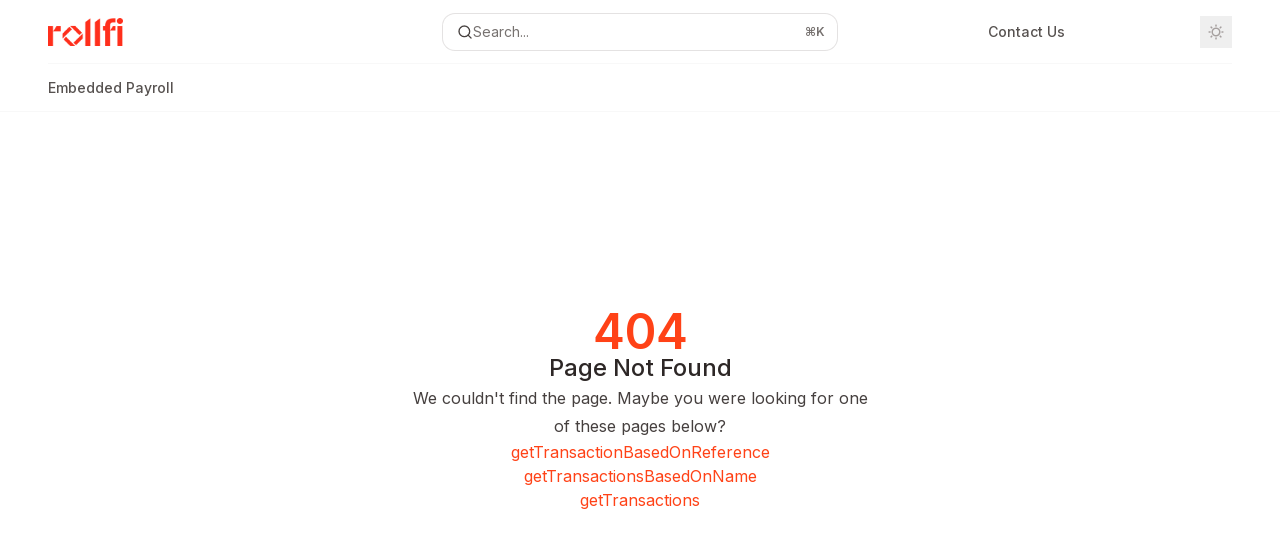

--- FILE ---
content_type: text/html; charset=utf-8
request_url: https://developer.rollfi.xyz/api-reference/reports/gettransactionbasedonreference
body_size: 37136
content:
<!DOCTYPE html><html lang="en" class="__variable_47c970 __variable_3bbdad dark" data-banner-state="visible" data-page-mode="none"><head><meta charSet="utf-8"/><meta name="viewport" content="width=device-width, initial-scale=1, maximum-scale=1, viewport-fit=cover"/><link rel="preload" href="/mintlify-assets/_next/static/media/bb3ef058b751a6ad-s.p.woff2" as="font" crossorigin="" type="font/woff2"/><link rel="preload" href="/mintlify-assets/_next/static/media/c4b700dcb2187787-s.p.woff2" as="font" crossorigin="" type="font/woff2"/><link rel="preload" href="/mintlify-assets/_next/static/media/e4af272ccee01ff0-s.p.woff2" as="font" crossorigin="" type="font/woff2"/><link rel="preload" as="image" href="https://mintcdn.com/rollfi/3cmcmZSTLqMTkR5Y/logo/rollfi-logo.png?fit=max&amp;auto=format&amp;n=3cmcmZSTLqMTkR5Y&amp;q=85&amp;s=9bda42d7103a020e226629903257e750"/><link rel="stylesheet" href="/mintlify-assets/_next/static/css/036faf4489cc5775.css?dpl=dpl_4x5QHHnDTTmJr6wpkjtUa5Zqqnb9" data-precedence="next"/><link rel="stylesheet" href="/mintlify-assets/_next/static/css/9e8832c8599d2dba.css?dpl=dpl_4x5QHHnDTTmJr6wpkjtUa5Zqqnb9" data-precedence="next"/><link rel="stylesheet" href="/mintlify-assets/_next/static/css/5b8c8e3125ac4cdb.css?dpl=dpl_4x5QHHnDTTmJr6wpkjtUa5Zqqnb9" data-precedence="next"/><link rel="preload" as="script" fetchPriority="low" href="/mintlify-assets/_next/static/chunks/webpack-9c76db5026884fcb.js?dpl=dpl_4x5QHHnDTTmJr6wpkjtUa5Zqqnb9"/><script src="/mintlify-assets/_next/static/chunks/87c73c54-dd8d81ac9604067c.js?dpl=dpl_4x5QHHnDTTmJr6wpkjtUa5Zqqnb9" async=""></script><script src="/mintlify-assets/_next/static/chunks/90018-e4ae227203d1760d.js?dpl=dpl_4x5QHHnDTTmJr6wpkjtUa5Zqqnb9" async=""></script><script src="/mintlify-assets/_next/static/chunks/main-app-76ddd9525ef90e67.js?dpl=dpl_4x5QHHnDTTmJr6wpkjtUa5Zqqnb9" async=""></script><script src="/mintlify-assets/_next/static/chunks/891cff7f-dcf0b8e94fd9e2cd.js?dpl=dpl_4x5QHHnDTTmJr6wpkjtUa5Zqqnb9" async=""></script><script src="/mintlify-assets/_next/static/chunks/82431-a3e0a126611457bf.js?dpl=dpl_4x5QHHnDTTmJr6wpkjtUa5Zqqnb9" async=""></script><script src="/mintlify-assets/_next/static/chunks/43881-67920a24b626c850.js?dpl=dpl_4x5QHHnDTTmJr6wpkjtUa5Zqqnb9" async=""></script><script src="/mintlify-assets/_next/static/chunks/98816-4875194b6205382d.js?dpl=dpl_4x5QHHnDTTmJr6wpkjtUa5Zqqnb9" async=""></script><script src="/mintlify-assets/_next/static/chunks/65328-3d54cd12f81740fc.js?dpl=dpl_4x5QHHnDTTmJr6wpkjtUa5Zqqnb9" async=""></script><script src="/mintlify-assets/_next/static/chunks/19664-8ce43df6b74bea12.js?dpl=dpl_4x5QHHnDTTmJr6wpkjtUa5Zqqnb9" async=""></script><script src="/mintlify-assets/_next/static/chunks/25930-01dd4e2ef73c8192.js?dpl=dpl_4x5QHHnDTTmJr6wpkjtUa5Zqqnb9" async=""></script><script src="/mintlify-assets/_next/static/chunks/30479-b07fa1b16940be02.js?dpl=dpl_4x5QHHnDTTmJr6wpkjtUa5Zqqnb9" async=""></script><script src="/mintlify-assets/_next/static/chunks/app/error-c060937b45dcf8a0.js?dpl=dpl_4x5QHHnDTTmJr6wpkjtUa5Zqqnb9" async=""></script><script src="/mintlify-assets/_next/static/chunks/cfdfcc00-442051842d4b5e4f.js?dpl=dpl_4x5QHHnDTTmJr6wpkjtUa5Zqqnb9" async=""></script><script src="/mintlify-assets/_next/static/chunks/d30757c7-2d2105da33b688d0.js?dpl=dpl_4x5QHHnDTTmJr6wpkjtUa5Zqqnb9" async=""></script><script src="/mintlify-assets/_next/static/chunks/21246-a76922653256bc59.js?dpl=dpl_4x5QHHnDTTmJr6wpkjtUa5Zqqnb9" async=""></script><script src="/mintlify-assets/_next/static/chunks/91769-9676d6554ffd66a5.js?dpl=dpl_4x5QHHnDTTmJr6wpkjtUa5Zqqnb9" async=""></script><script src="/mintlify-assets/_next/static/chunks/70523-43da3b59f75962b1.js?dpl=dpl_4x5QHHnDTTmJr6wpkjtUa5Zqqnb9" async=""></script><script src="/mintlify-assets/_next/static/chunks/74610-281c4fe11ead87d4.js?dpl=dpl_4x5QHHnDTTmJr6wpkjtUa5Zqqnb9" async=""></script><script src="/mintlify-assets/_next/static/chunks/73205-a2c167623badc97e.js?dpl=dpl_4x5QHHnDTTmJr6wpkjtUa5Zqqnb9" async=""></script><script src="/mintlify-assets/_next/static/chunks/14224-36e6b7aac9555883.js?dpl=dpl_4x5QHHnDTTmJr6wpkjtUa5Zqqnb9" async=""></script><script src="/mintlify-assets/_next/static/chunks/83667-96d468d2a9e97e66.js?dpl=dpl_4x5QHHnDTTmJr6wpkjtUa5Zqqnb9" async=""></script><script src="/mintlify-assets/_next/static/chunks/86707-51019e4db536ad3f.js?dpl=dpl_4x5QHHnDTTmJr6wpkjtUa5Zqqnb9" async=""></script><script src="/mintlify-assets/_next/static/chunks/59823-6706688e96d67c66.js?dpl=dpl_4x5QHHnDTTmJr6wpkjtUa5Zqqnb9" async=""></script><script src="/mintlify-assets/_next/static/chunks/app/%255Fsites/%5Bsubdomain%5D/(multitenant)/layout-12f4782e0ecfb2fe.js?dpl=dpl_4x5QHHnDTTmJr6wpkjtUa5Zqqnb9" async=""></script><script src="/mintlify-assets/_next/static/chunks/app/%255Fsites/%5Bsubdomain%5D/not-found-925637f4ed534041.js?dpl=dpl_4x5QHHnDTTmJr6wpkjtUa5Zqqnb9" async=""></script><script src="/mintlify-assets/_next/static/chunks/app/%255Fsites/%5Bsubdomain%5D/error-5170d41fa0805672.js?dpl=dpl_4x5QHHnDTTmJr6wpkjtUa5Zqqnb9" async=""></script><script src="/mintlify-assets/_next/static/chunks/25263-e8148a9469ac0518.js?dpl=dpl_4x5QHHnDTTmJr6wpkjtUa5Zqqnb9" async=""></script><script src="/mintlify-assets/_next/static/chunks/21822-97bc78591e6a27ed.js?dpl=dpl_4x5QHHnDTTmJr6wpkjtUa5Zqqnb9" async=""></script><script src="/mintlify-assets/_next/static/chunks/app/%255Fsites/%5Bsubdomain%5D/(multitenant)/%5B%5B...slug%5D%5D/page-717290e0ac1f08d7.js?dpl=dpl_4x5QHHnDTTmJr6wpkjtUa5Zqqnb9" async=""></script><script src="/mintlify-assets/_next/static/chunks/64829-3fe744dcf3607a79.js?dpl=dpl_4x5QHHnDTTmJr6wpkjtUa5Zqqnb9" async=""></script><script src="/mintlify-assets/_next/static/chunks/app/%255Fsites/%5Bsubdomain%5D/(multitenant)/%40topbar/%5B%5B...slug%5D%5D/page-b9cd1f66b57fc733.js?dpl=dpl_4x5QHHnDTTmJr6wpkjtUa5Zqqnb9" async=""></script><meta name="next-size-adjust" content=""/><title>Page Not Found</title><meta name="application-name" content="Rollfi"/><meta name="generator" content="Mintlify"/><meta name="robots" content="noindex, nofollow"/><meta name="msapplication-config" content="/mintlify-assets/_mintlify/favicons/rollfi/RELF3aF393RgDF3q/_generated/favicon/browserconfig.xml"/><meta name="apple-mobile-web-app-title" content="Rollfi"/><meta name="msapplication-TileColor" content="#FF4217"/><meta name="mode" content="custom"/><link rel="alternate" type="application/xml" href="/sitemap.xml"/><link rel="apple-touch-icon" href="/mintlify-assets/_mintlify/favicons/rollfi/RELF3aF393RgDF3q/_generated/favicon/apple-touch-icon.png" type="image/png" sizes="180x180"/><link rel="icon" href="/mintlify-assets/_mintlify/favicons/rollfi/RELF3aF393RgDF3q/_generated/favicon/favicon-16x16.png" type="image/png" sizes="16x16" media="(prefers-color-scheme: light)"/><link rel="icon" href="/mintlify-assets/_mintlify/favicons/rollfi/RELF3aF393RgDF3q/_generated/favicon/favicon-32x32.png" type="image/png" sizes="32x32" media="(prefers-color-scheme: light)"/><link rel="shortcut icon" href="/mintlify-assets/_mintlify/favicons/rollfi/RELF3aF393RgDF3q/_generated/favicon/favicon.ico" type="image/x-icon" media="(prefers-color-scheme: light)"/><link rel="icon" href="/mintlify-assets/_mintlify/favicons/rollfi/RELF3aF393RgDF3q/_generated/favicon-dark/favicon-16x16.png" type="image/png" sizes="16x16" media="(prefers-color-scheme: dark)"/><link rel="icon" href="/mintlify-assets/_mintlify/favicons/rollfi/RELF3aF393RgDF3q/_generated/favicon-dark/favicon-32x32.png" type="image/png" sizes="32x32" media="(prefers-color-scheme: dark)"/><link rel="shortcut icon" href="/mintlify-assets/_mintlify/favicons/rollfi/RELF3aF393RgDF3q/_generated/favicon-dark/favicon.ico" type="image/x-icon" media="(prefers-color-scheme: dark)"/><script type="text/javascript">(function(a,b){try{let c=document.getElementById("banner")?.innerText;if(c){for(let d=0;d<localStorage.length;d++){let e=localStorage.key(d);if(e?.endsWith(a)&&localStorage.getItem(e)===c)return void document.documentElement.setAttribute(b,"hidden")}document.documentElement.setAttribute(b,"visible");return}for(let c=0;c<localStorage.length;c++){let d=localStorage.key(c);if(d?.endsWith(a)&&localStorage.getItem(d))return void document.documentElement.setAttribute(b,"hidden")}document.documentElement.setAttribute(b,"visible")}catch(a){document.documentElement.setAttribute(b,"hidden")}})(
  "bannerDismissed",
  "data-banner-state",
)</script><script src="/mintlify-assets/_next/static/chunks/polyfills-42372ed130431b0a.js?dpl=dpl_4x5QHHnDTTmJr6wpkjtUa5Zqqnb9" noModule=""></script></head><body><div hidden=""><!--$--><!--/$--></div><script>((a,b,c,d,e,f,g,h)=>{let i=document.documentElement,j=["light","dark"];function k(b){var c;(Array.isArray(a)?a:[a]).forEach(a=>{let c="class"===a,d=c&&f?e.map(a=>f[a]||a):e;c?(i.classList.remove(...d),i.classList.add(f&&f[b]?f[b]:b)):i.setAttribute(a,b)}),c=b,h&&j.includes(c)&&(i.style.colorScheme=c)}if(d)k(d);else try{let a=localStorage.getItem(b)||c,d=g&&"system"===a?window.matchMedia("(prefers-color-scheme: dark)").matches?"dark":"light":a;k(d)}catch(a){}})("class","isDarkMode","system",null,["dark","light","true","false","system"],{"true":"dark","false":"light","dark":"dark","light":"light"},true,true)</script><script>(self.__next_s=self.__next_s||[]).push([0,{"children":"(function j(a,b,c,d,e){try{let f,g,h=[];try{h=window.location.pathname.split(\"/\").filter(a=>\"\"!==a&&\"global\"!==a).slice(0,2)}catch{h=[]}let i=h.find(a=>c.includes(a)),j=[];for(let c of(i?j.push(i):j.push(b),j.push(\"global\"),j)){if(!c)continue;let b=a[c];if(b?.content){f=b.content,g=c;break}}if(!f)return void document.documentElement.setAttribute(d,\"hidden\");let k=!0,l=0;for(;l<localStorage.length;){let a=localStorage.key(l);if(l++,!a?.endsWith(e))continue;let b=localStorage.getItem(a);if(b&&b===f){k=!1;break}g&&(a.startsWith(`lang:${g}_`)||!a.startsWith(\"lang:\"))&&(localStorage.removeItem(a),l--)}document.documentElement.setAttribute(d,k?\"visible\":\"hidden\")}catch(a){console.error(a),document.documentElement.setAttribute(d,\"hidden\")}})(\n  {},\n  \"en\",\n  [],\n  \"data-banner-state\",\n  \"bannerDismissed\",\n)","id":"_mintlify-banner-script"}])</script><style>:root {
    --primary: 255 66 23;
    --primary-light: 250 250 250;
    --primary-dark: 14 14 14;
    --tooltip-foreground: 255 255 255;
    --background-light: 255 255 255;
    --background-dark: 14 14 16;
    --gray-50: 250 244 243;
    --gray-100: 245 240 238;
    --gray-200: 230 224 223;
    --gray-300: 213 208 206;
    --gray-400: 166 160 159;
    --gray-500: 119 114 112;
    --gray-600: 87 82 80;
    --gray-700: 70 64 63;
    --gray-800: 45 39 38;
    --gray-900: 30 24 23;
    --gray-950: 17 12 10;
  }</style><div class="relative antialiased text-gray-500 dark:text-gray-400"><script>(self.__next_s=self.__next_s||[]).push([0,{"suppressHydrationWarning":true,"children":"(function(a,b,c,d){var e;let f,g=\"mint\"===d||\"linden\"===d?\"sidebar\":\"sidebar-content\",h=(e=d,f=\"navbar-transition\",\"maple\"===e&&(f+=\"-maple\"),\"willow\"===e&&(f+=\"-willow\"),f);function i(){document.documentElement.classList.add(\"lg:[--scroll-mt:9.5rem]\")}function j(a){document.getElementById(g)?.style.setProperty(\"top\",`${a}rem`)}function k(a){document.getElementById(g)?.style.setProperty(\"height\",`calc(100vh - ${a}rem)`)}function l(a,b){!a&&b||a&&!b?(i(),document.documentElement.classList.remove(\"lg:[--scroll-mt:12rem]\")):a&&b&&(document.documentElement.classList.add(\"lg:[--scroll-mt:12rem]\"),document.documentElement.classList.remove(\"lg:[--scroll-mt:9.5rem]\"))}let m=document.documentElement.getAttribute(\"data-banner-state\"),n=null!=m?\"visible\"===m:b;switch(d){case\"mint\":j(c),l(a,n);break;case\"palm\":case\"aspen\":j(c),k(c),l(a,n);break;case\"linden\":j(c),n&&i();break;case\"almond\":document.documentElement.style.setProperty(\"--scroll-mt\",\"2.5rem\"),j(c),k(c)}let o=function(){let a=document.createElement(\"style\");return a.appendChild(document.createTextNode(\"*,*::before,*::after{-webkit-transition:none!important;-moz-transition:none!important;-o-transition:none!important;-ms-transition:none!important;transition:none!important}\")),document.head.appendChild(a),function(){window.getComputedStyle(document.body),setTimeout(()=>{document.head.removeChild(a)},1)}}();(\"requestAnimationFrame\"in globalThis?requestAnimationFrame:setTimeout)(()=>{let a;a=!1,a=window.scrollY>50,document.getElementById(h)?.setAttribute(\"data-is-opaque\",`${!!a}`),o()})})(\n  true,\n  false,\n  (function m(a,b,c){let d=document.documentElement.getAttribute(\"data-banner-state\"),e=2.5*!!(null!=d?\"visible\"===d:b),f=3*!!a,g=4,h=e+g+f;switch(c){case\"mint\":case\"palm\":break;case\"aspen\":f=2.5*!!a,g=3.5,h=e+f+g;break;case\"linden\":g=4,h=e+g;break;case\"almond\":g=3.5,h=e+g}return h})(true, false, \"mint\"),\n  \"mint\",\n)","id":"_mintlify-scroll-top-script"}])</script><a href="#content-area" class="sr-only focus:not-sr-only focus:fixed focus:top-2 focus:left-2 focus:z-50 focus:p-2 focus:text-sm focus:bg-background-light dark:focus:bg-background-dark focus:rounded-md focus:outline-primary dark:focus:outline-primary-light">Skip to main content</a><div class="max-lg:contents lg:flex lg:w-full"><div class="max-lg:contents lg:flex-1 lg:min-w-0 lg:overflow-x-clip"><div id="navbar" class="z-30 fixed lg:sticky top-0 w-full peer is-custom peer is-not-center peer is-not-wide peer is-not-frame"><div id="navbar-transition" class="absolute w-full h-full backdrop-blur flex-none transition-colors duration-500 border-b border-gray-500/5 dark:border-gray-300/[0.06] data-[is-opaque=true]:bg-background-light data-[is-opaque=true]:supports-backdrop-blur:bg-background-light/95 data-[is-opaque=true]:dark:bg-background-dark/75 data-[is-opaque=false]:supports-backdrop-blur:bg-background-light/60 data-[is-opaque=false]:dark:bg-transparent" data-is-opaque="false"></div><div class="max-w-8xl mx-auto relative"><div><div class="relative"><div class="flex items-center lg:px-12 h-16 min-w-0 mx-4 lg:mx-0"><div class="h-full relative flex-1 flex items-center gap-x-4 min-w-0 border-b border-gray-500/5 dark:border-gray-300/[0.06]"><div class="flex-1 flex items-center gap-x-4"><a class="" href="/"><span class="sr-only">Rollfi<!-- --> home page</span><img class="nav-logo w-auto h-7 relative object-contain block dark:hidden" src="https://mintcdn.com/rollfi/3cmcmZSTLqMTkR5Y/logo/rollfi-logo.png?fit=max&amp;auto=format&amp;n=3cmcmZSTLqMTkR5Y&amp;q=85&amp;s=9bda42d7103a020e226629903257e750" alt="light logo"/><img class="nav-logo w-auto h-7 relative object-contain hidden dark:block" src="https://mintcdn.com/rollfi/3cmcmZSTLqMTkR5Y/logo/rollfi-logo.png?fit=max&amp;auto=format&amp;n=3cmcmZSTLqMTkR5Y&amp;q=85&amp;s=9bda42d7103a020e226629903257e750" alt="dark logo"/></a><div class="hidden lg:flex items-center gap-x-2"></div></div><div class="relative hidden lg:flex items-center flex-1 z-20 justify-center"><button type="button" class="flex pointer-events-auto rounded-xl w-full items-center text-sm leading-6 h-9 pl-3.5 pr-3 text-gray-500 dark:text-white/50 bg-background-light dark:bg-background-dark dark:brightness-[1.1] dark:ring-1 dark:hover:brightness-[1.25] ring-1 ring-gray-400/30 hover:ring-gray-600/30 dark:ring-gray-600/30 dark:hover:ring-gray-500/30 justify-between truncate gap-2 min-w-[43px]" id="search-bar-entry" aria-label="Open search"><div class="flex items-center gap-2 min-w-[42px]"><svg xmlns="http://www.w3.org/2000/svg" width="16" height="16" viewBox="0 0 24 24" fill="none" stroke="currentColor" stroke-width="2" stroke-linecap="round" stroke-linejoin="round" class="lucide lucide-search min-w-4 flex-none text-gray-700 hover:text-gray-800 dark:text-gray-400 hover:dark:text-gray-200"><circle cx="11" cy="11" r="8"></circle><path d="m21 21-4.3-4.3"></path></svg><div class="truncate min-w-0">Search...</div></div><span class="flex-none text-xs font-semibold">⌘<!-- -->K</span></button></div><div class="flex-1 relative hidden lg:flex items-center ml-auto justify-end space-x-4"><nav class="text-sm"><ul class="flex space-x-6 items-center"><li class="navbar-link"><a href="https://cal.com/team/rollfi/embedded-payroll" class="flex items-center gap-1.5 whitespace-nowrap font-medium text-gray-600 hover:text-gray-900 dark:text-gray-400 dark:hover:text-gray-300" target="_blank">Contact Us</a></li><li class="block lg:hidden"><a class="flex items-center gap-1.5 whitespace-nowrap font-medium text-gray-600 hover:text-gray-900 dark:text-gray-400 dark:hover:text-gray-300" href="https://app.rollfi.xyz/app/Rollfi-Registration/Login">Sign in</a></li><li class="whitespace-nowrap hidden lg:flex" id="topbar-cta-button"><a target="_blank" class="group px-4 py-1.5 relative inline-flex items-center text-sm font-medium" href="https://app.rollfi.xyz/app/Rollfi-Registration/Login"><span class="absolute inset-0 bg-primary-dark rounded-xl group-hover:opacity-[0.9]"></span><div class="mr-0.5 space-x-2.5 flex items-center"><span class="z-10 text-white">Sign in</span><svg width="3" height="24" viewBox="0 -9 3 24" class="h-5 rotate-0 overflow-visible text-white/90"><path d="M0 0L3 3L0 6" fill="none" stroke="currentColor" stroke-width="1.5" stroke-linecap="round"></path></svg></div></a></li></ul></nav><div class="flex items-center"><button class="group p-2 flex items-center justify-center" aria-label="Toggle dark mode"><svg width="16" height="16" viewBox="0 0 16 16" fill="none" stroke="currentColor" xmlns="http://www.w3.org/2000/svg" class="h-4 w-4 block text-gray-400 dark:hidden group-hover:text-gray-600"><g clip-path="url(#clip0_2880_7340)"><path d="M8 1.11133V2.00022" stroke-width="1.5" stroke-linecap="round" stroke-linejoin="round"></path><path d="M12.8711 3.12891L12.2427 3.75735" stroke-width="1.5" stroke-linecap="round" stroke-linejoin="round"></path><path d="M14.8889 8H14" stroke-width="1.5" stroke-linecap="round" stroke-linejoin="round"></path><path d="M12.8711 12.8711L12.2427 12.2427" stroke-width="1.5" stroke-linecap="round" stroke-linejoin="round"></path><path d="M8 14.8889V14" stroke-width="1.5" stroke-linecap="round" stroke-linejoin="round"></path><path d="M3.12891 12.8711L3.75735 12.2427" stroke-width="1.5" stroke-linecap="round" stroke-linejoin="round"></path><path d="M1.11133 8H2.00022" stroke-width="1.5" stroke-linecap="round" stroke-linejoin="round"></path><path d="M3.12891 3.12891L3.75735 3.75735" stroke-width="1.5" stroke-linecap="round" stroke-linejoin="round"></path><path d="M8.00043 11.7782C10.0868 11.7782 11.7782 10.0868 11.7782 8.00043C11.7782 5.91402 10.0868 4.22266 8.00043 4.22266C5.91402 4.22266 4.22266 5.91402 4.22266 8.00043C4.22266 10.0868 5.91402 11.7782 8.00043 11.7782Z" stroke-width="1.5" stroke-linecap="round" stroke-linejoin="round"></path></g><defs><clipPath id="clip0_2880_7340"><rect width="16" height="16" fill="white"></rect></clipPath></defs></svg><svg xmlns="http://www.w3.org/2000/svg" width="24" height="24" viewBox="0 0 24 24" fill="none" stroke="currentColor" stroke-width="2" stroke-linecap="round" stroke-linejoin="round" class="lucide lucide-moon h-4 w-4 hidden dark:block text-gray-500 dark:group-hover:text-gray-300"><path d="M12 3a6 6 0 0 0 9 9 9 9 0 1 1-9-9Z"></path></svg></button></div></div><div class="flex lg:hidden items-center gap-3"><button type="button" class="text-gray-500 w-8 h-8 flex items-center justify-center hover:text-gray-600 dark:text-gray-400 dark:hover:text-gray-300" id="search-bar-entry-mobile" aria-label="Open search"><span class="sr-only">Search...</span><svg class="h-4 w-4 bg-gray-500 dark:bg-gray-400 hover:bg-gray-600 dark:hover:bg-gray-300" style="-webkit-mask-image:url(https://d3gk2c5xim1je2.cloudfront.net/v7.1.0/solid/magnifying-glass.svg);-webkit-mask-repeat:no-repeat;-webkit-mask-position:center;mask-image:url(https://d3gk2c5xim1je2.cloudfront.net/v7.1.0/solid/magnifying-glass.svg);mask-repeat:no-repeat;mask-position:center"></svg></button><button aria-label="More actions" class="h-7 w-5 flex items-center justify-end"><svg class="h-4 w-4 bg-gray-500 dark:bg-gray-400 hover:bg-gray-600 dark:hover:bg-gray-300" style="-webkit-mask-image:url(https://d3gk2c5xim1je2.cloudfront.net/v7.1.0/solid/ellipsis-vertical.svg);-webkit-mask-repeat:no-repeat;-webkit-mask-position:center;mask-image:url(https://d3gk2c5xim1je2.cloudfront.net/v7.1.0/solid/ellipsis-vertical.svg);mask-repeat:no-repeat;mask-position:center"></svg></button></div></div></div><button type="button" class="flex items-center h-14 py-4 px-5 lg:hidden focus:outline-0 w-full text-left"><div class="text-gray-500 hover:text-gray-600 dark:text-gray-400 dark:hover:text-gray-300"><span class="sr-only">Navigation</span><svg class="h-4" fill="currentColor" xmlns="http://www.w3.org/2000/svg" viewBox="0 0 448 512"><path d="M0 96C0 78.3 14.3 64 32 64H416c17.7 0 32 14.3 32 32s-14.3 32-32 32H32C14.3 128 0 113.7 0 96zM0 256c0-17.7 14.3-32 32-32H416c17.7 0 32 14.3 32 32s-14.3 32-32 32H32c-17.7 0-32-14.3-32-32zM448 416c0 17.7-14.3 32-32 32H32c-17.7 0-32-14.3-32-32s14.3-32 32-32H416c17.7 0 32 14.3 32 32z"></path></svg></div><div class="ml-4 flex text-sm leading-6 whitespace-nowrap min-w-0 space-x-3 overflow-hidden"><div class="font-semibold text-gray-900 truncate dark:text-gray-200 min-w-0 flex-1">Page Not Found</div></div></button></div><div class="hidden lg:flex px-12 h-12"><div class="nav-tabs h-full flex text-sm gap-x-6"><a href="https://www.rollfi.xyz" target="_blank" rel="noreferrer" class="link nav-tabs-item group relative h-full gap-2 flex items-center font-medium text-gray-600 dark:text-gray-400 hover:text-gray-800 dark:hover:text-gray-300">Embedded Payroll<div class="absolute bottom-0 h-[1.5px] w-full left-0 group-hover:bg-gray-200 dark:group-hover:bg-gray-700"></div></a></div></div></div></div><span hidden="" style="position:fixed;top:1px;left:1px;width:1px;height:0;padding:0;margin:-1px;overflow:hidden;clip:rect(0, 0, 0, 0);white-space:nowrap;border-width:0;display:none"></span></div><div class="peer-[.is-not-center]:max-w-8xl peer-[.is-center]:max-w-3xl peer-[.is-not-custom]:px-4 peer-[.is-not-custom]:mx-auto peer-[.is-not-custom]:lg:px-8 peer-[.is-wide]:[&amp;&gt;div:last-child]:max-w-6xl peer-[.is-custom]:contents peer-[.is-custom]:[&amp;&gt;div:first-child]:!hidden peer-[.is-custom]:[&amp;&gt;div:first-child]:sm:!hidden peer-[.is-custom]:[&amp;&gt;div:first-child]:md:!hidden peer-[.is-custom]:[&amp;&gt;div:first-child]:lg:!hidden peer-[.is-custom]:[&amp;&gt;div:first-child]:xl:!hidden peer-[.is-center]:[&amp;&gt;div:first-child]:!hidden peer-[.is-center]:[&amp;&gt;div:first-child]:sm:!hidden peer-[.is-center]:[&amp;&gt;div:first-child]:md:!hidden peer-[.is-center]:[&amp;&gt;div:first-child]:lg:!hidden peer-[.is-center]:[&amp;&gt;div:first-child]:xl:!hidden"><div class="z-20 hidden lg:block fixed bottom-0 right-auto w-[18rem]" id="sidebar" style="top:7rem"><div class="absolute inset-0 z-10 stable-scrollbar-gutter overflow-auto pr-8 pb-10" id="sidebar-content"><div class="relative lg:text-sm lg:leading-6"><div class="sticky top-0 h-8 z-10 bg-gradient-to-b from-background-light dark:from-background-dark"></div><div id="navigation-items"><ul class="list-none"><li class="list-none"><a class="link nav-anchor ml-4 group flex items-center lg:text-sm lg:leading-6 mb-5 sm:mb-4 font-medium outline-offset-4 text-gray-600 hover:text-gray-900 dark:text-gray-400 dark:hover:text-gray-300" href="/docs/PayrollAPIDocumentation"><div class="mr-4 rounded-md p-1 text-gray-400 dark:text-white/50 dark:bg-background-dark dark:brightness-[1.35] dark:ring-1 dark:hover:brightness-150 group-hover:brightness-100 group-hover:ring-0 ring-1 ring-gray-950/[0.07] dark:ring-gray-700/40"><svg class="h-4 w-4 secondary-opacity group-hover:fill-primary-dark group-hover:bg-white bg-gray-400 dark:bg-gray-500" style="-webkit-mask-image:url(https://d3gk2c5xim1je2.cloudfront.net/v7.1.0/duotone/lightbulb.svg);-webkit-mask-repeat:no-repeat;-webkit-mask-position:center;mask-image:url(https://d3gk2c5xim1je2.cloudfront.net/v7.1.0/duotone/lightbulb.svg);mask-repeat:no-repeat;mask-position:center"></svg></div>Documentation</a></li><li class="list-none"><a class="link nav-anchor ml-4 group flex items-center lg:text-sm lg:leading-6 mb-5 sm:mb-4 font-medium outline-offset-4 [text-shadow:-0.2px_0_0_currentColor,0.2px_0_0_currentColor] text-primary dark:text-primary-light" href="/api-reference/companyonboarding/createBusiness"><div style="background:#FF4217" class="mr-4 rounded-md p-1"><svg class="h-4 w-4 secondary-opacity group-hover:fill-primary-dark group-hover:bg-white bg-white" style="-webkit-mask-image:url(https://d3gk2c5xim1je2.cloudfront.net/v7.1.0/duotone/rectangle-terminal.svg);-webkit-mask-repeat:no-repeat;-webkit-mask-position:center;mask-image:url(https://d3gk2c5xim1je2.cloudfront.net/v7.1.0/duotone/rectangle-terminal.svg);mask-repeat:no-repeat;mask-position:center"></svg></div>API Reference</a></li><li class="list-none"><a class="link nav-anchor ml-4 group flex items-center lg:text-sm lg:leading-6 mb-5 sm:mb-4 font-medium outline-offset-4 text-gray-600 hover:text-gray-900 dark:text-gray-400 dark:hover:text-gray-300" href="/terminology"><div class="mr-4 rounded-md p-1 text-gray-400 dark:text-white/50 dark:bg-background-dark dark:brightness-[1.35] dark:ring-1 dark:hover:brightness-150 group-hover:brightness-100 group-hover:ring-0 ring-1 ring-gray-950/[0.07] dark:ring-gray-700/40"><svg class="h-4 w-4 secondary-opacity group-hover:fill-primary-dark group-hover:bg-white bg-gray-400 dark:bg-gray-500" style="-webkit-mask-image:url(https://d3gk2c5xim1je2.cloudfront.net/v7.1.0/duotone/book-open.svg);-webkit-mask-repeat:no-repeat;-webkit-mask-position:center;mask-image:url(https://d3gk2c5xim1je2.cloudfront.net/v7.1.0/duotone/book-open.svg);mask-repeat:no-repeat;mask-position:center"></svg></div>Terminology</a></li></ul><div class="mt-6 lg:mt-8"><div class="sidebar-group-header flex items-center gap-2.5 pl-4 mb-3.5 lg:mb-2.5 font-semibold text-gray-900 dark:text-gray-200"><h5 id="sidebar-title">API Reference</h5></div><ul id="sidebar-group" class="sidebar-group space-y-px"><li data-title="Company Onboarding" data-group-tag="" class="space-y-px"><button class="group flex items-center pr-3 py-1.5 cursor-pointer gap-x-3 text-left rounded-xl w-full outline-offset-[-1px] hover:bg-gray-600/5 dark:hover:bg-gray-200/5 text-gray-700 hover:text-gray-900 dark:text-gray-400 dark:hover:text-gray-300" style="padding-left:1rem" aria-label="Toggle Company Onboarding section" aria-expanded="false"><div class="">Company Onboarding</div><svg width="8" height="24" viewBox="0 -9 3 24" class="transition-transform text-gray-400 overflow-visible group-hover:text-gray-600 dark:text-gray-600 dark:group-hover:text-gray-400 w-2 h-5 -mr-0.5"><path d="M0 0L3 3L0 6" fill="none" stroke="currentColor" stroke-width="1.5" stroke-linecap="round"></path></svg></button></li><li data-title="User Onboarding" data-group-tag="" class="space-y-px"><button class="group flex items-center pr-3 py-1.5 cursor-pointer gap-x-3 text-left rounded-xl w-full outline-offset-[-1px] hover:bg-gray-600/5 dark:hover:bg-gray-200/5 text-gray-700 hover:text-gray-900 dark:text-gray-400 dark:hover:text-gray-300" style="padding-left:1rem" aria-label="Toggle User Onboarding section" aria-expanded="false"><div class="">User Onboarding</div><svg width="8" height="24" viewBox="0 -9 3 24" class="transition-transform text-gray-400 overflow-visible group-hover:text-gray-600 dark:text-gray-600 dark:group-hover:text-gray-400 w-2 h-5 -mr-0.5"><path d="M0 0L3 3L0 6" fill="none" stroke="currentColor" stroke-width="1.5" stroke-linecap="round"></path></svg></button></li><li data-title="Admin Portal" data-group-tag="" class="space-y-px"><button class="group flex items-center pr-3 py-1.5 cursor-pointer gap-x-3 text-left rounded-xl w-full outline-offset-[-1px] hover:bg-gray-600/5 dark:hover:bg-gray-200/5 text-gray-700 hover:text-gray-900 dark:text-gray-400 dark:hover:text-gray-300" style="padding-left:1rem" aria-label="Toggle Admin Portal section" aria-expanded="false"><div class="">Admin Portal</div><svg width="8" height="24" viewBox="0 -9 3 24" class="transition-transform text-gray-400 overflow-visible group-hover:text-gray-600 dark:text-gray-600 dark:group-hover:text-gray-400 w-2 h-5 -mr-0.5"><path d="M0 0L3 3L0 6" fill="none" stroke="currentColor" stroke-width="1.5" stroke-linecap="round"></path></svg></button></li><li data-title="User Portal" data-group-tag="" class="space-y-px"><button class="group flex items-center pr-3 py-1.5 cursor-pointer gap-x-3 text-left rounded-xl w-full outline-offset-[-1px] hover:bg-gray-600/5 dark:hover:bg-gray-200/5 text-gray-700 hover:text-gray-900 dark:text-gray-400 dark:hover:text-gray-300" style="padding-left:1rem" aria-label="Toggle User Portal section" aria-expanded="false"><div class="">User Portal</div><svg width="8" height="24" viewBox="0 -9 3 24" class="transition-transform text-gray-400 overflow-visible group-hover:text-gray-600 dark:text-gray-600 dark:group-hover:text-gray-400 w-2 h-5 -mr-0.5"><path d="M0 0L3 3L0 6" fill="none" stroke="currentColor" stroke-width="1.5" stroke-linecap="round"></path></svg></button></li><li data-title="Payroll" data-group-tag="" class="space-y-px"><button class="group flex items-center pr-3 py-1.5 cursor-pointer gap-x-3 text-left break-words hyphens-auto rounded-xl w-full outline-offset-[-1px] hover:bg-gray-600/5 dark:hover:bg-gray-200/5 text-gray-700 hover:text-gray-900 dark:text-gray-400 dark:hover:text-gray-300" style="padding-left:1rem" aria-label="Toggle Payroll section" aria-expanded="false"><div class="">Payroll</div><svg width="8" height="24" viewBox="0 -9 3 24" class="transition-transform text-gray-400 overflow-visible group-hover:text-gray-600 dark:text-gray-600 dark:group-hover:text-gray-400 w-2 h-5 -mr-0.5"><path d="M0 0L3 3L0 6" fill="none" stroke="currentColor" stroke-width="1.5" stroke-linecap="round"></path></svg></button></li><li data-title="Benefits" data-group-tag="" class="space-y-px"><button class="group flex items-center pr-3 py-1.5 cursor-pointer gap-x-3 text-left break-words hyphens-auto rounded-xl w-full outline-offset-[-1px] hover:bg-gray-600/5 dark:hover:bg-gray-200/5 text-gray-700 hover:text-gray-900 dark:text-gray-400 dark:hover:text-gray-300" style="padding-left:1rem" aria-label="Toggle Benefits section" aria-expanded="false"><div class="">Benefits</div><svg width="8" height="24" viewBox="0 -9 3 24" class="transition-transform text-gray-400 overflow-visible group-hover:text-gray-600 dark:text-gray-600 dark:group-hover:text-gray-400 w-2 h-5 -mr-0.5"><path d="M0 0L3 3L0 6" fill="none" stroke="currentColor" stroke-width="1.5" stroke-linecap="round"></path></svg></button></li><li data-title="Reports" data-group-tag="" class="space-y-px"><button class="group flex items-center pr-3 py-1.5 cursor-pointer gap-x-3 text-left break-words hyphens-auto rounded-xl w-full outline-offset-[-1px] hover:bg-gray-600/5 dark:hover:bg-gray-200/5 text-gray-700 hover:text-gray-900 dark:text-gray-400 dark:hover:text-gray-300" style="padding-left:1rem" aria-label="Toggle Reports section" aria-expanded="false"><div class="">Reports</div><svg width="8" height="24" viewBox="0 -9 3 24" class="transition-transform text-gray-400 overflow-visible group-hover:text-gray-600 dark:text-gray-600 dark:group-hover:text-gray-400 w-2 h-5 -mr-0.5"><path d="M0 0L3 3L0 6" fill="none" stroke="currentColor" stroke-width="1.5" stroke-linecap="round"></path></svg></button></li><li data-title="Benefits" data-group-tag="" class="space-y-px"><button class="group flex items-center pr-3 py-1.5 cursor-pointer gap-x-3 text-left break-words hyphens-auto rounded-xl w-full outline-offset-[-1px] hover:bg-gray-600/5 dark:hover:bg-gray-200/5 text-gray-700 hover:text-gray-900 dark:text-gray-400 dark:hover:text-gray-300" style="padding-left:1rem" aria-label="Toggle Benefits section" aria-expanded="false"><div class="">Benefits</div><svg width="8" height="24" viewBox="0 -9 3 24" class="transition-transform text-gray-400 overflow-visible group-hover:text-gray-600 dark:text-gray-600 dark:group-hover:text-gray-400 w-2 h-5 -mr-0.5"><path d="M0 0L3 3L0 6" fill="none" stroke="currentColor" stroke-width="1.5" stroke-linecap="round"></path></svg></button></li></ul></div></div></div></div></div><div id="content-container"><script>(self.__next_s=self.__next_s||[]).push([0,{"children":"document.documentElement.setAttribute('data-page-mode', 'custom');","id":"_mintlify-page-mode-script"}])</script><script>(self.__next_s=self.__next_s||[]).push([0,{"suppressHydrationWarning":true,"children":"(function n(a,b){if(!document.getElementById(\"footer\")?.classList.contains(\"advanced-footer\")||\"maple\"===b||\"willow\"===b||\"almond\"===b)return;let c=document.documentElement.getAttribute(\"data-page-mode\"),d=document.getElementById(\"navbar\"),e=document.getElementById(\"navigation-items\"),f=document.getElementById(\"sidebar\"),g=document.getElementById(\"footer\"),h=document.getElementById(\"table-of-contents-content\"),i=(e?.clientHeight??0)+16*a+32*(\"mint\"===b||\"linden\"===b);if(!g||\"center\"===c)return;let j=g.getBoundingClientRect().top,k=window.innerHeight-j;f&&e&&(i>j?(f.style.top=`-${k}px`,f.style.height=`${window.innerHeight}px`):(f.style.top=`${a}rem`,f.style.height=\"auto\")),h&&d&&(k>0?h.style.top=\"custom\"===c?`${d.clientHeight-k}px`:`${40+d.clientHeight-k}px`:h.style.top=\"\")})(\n  (function m(a,b,c){let d=document.documentElement.getAttribute(\"data-banner-state\"),e=2.5*!!(null!=d?\"visible\"===d:b),f=3*!!a,g=4,h=e+g+f;switch(c){case\"mint\":case\"palm\":break;case\"aspen\":f=2.5*!!a,g=3.5,h=e+f+g;break;case\"linden\":g=4,h=e+g;break;case\"almond\":g=3.5,h=e+g}return h})(true, false, \"mint\"),\n  \"mint\",\n)","id":"_mintlify-footer-and-sidebar-scroll-script"}])</script><span class="fixed inset-0 bg-background-light dark:bg-background-dark -z-10 pointer-events-none" id="almond-background-color"></span><div class="flex flex-row-reverse gap-12 box-border w-full pt-[120px] lg:pt-0"><div class="relative grow box-border flex-col w-full xl:w-[calc(100%-19rem)] xl:min-w-full" id="content-area"><div class="mdx-content relative" data-page-title="Page Not Found" id="content"><div class="flex flex-col items-center justify-center w-full max-w-lg overflow-x-hidden mx-auto py-48 px-5 text-center *:text-center gap-y-8 not-found-container"><div class="flex flex-col items-center justify-center gap-y-6"><span id="error-badge" class="inline-flex -mb-2 text-5xl font-semibold p-1 text-primary dark:text-primary-light not-found-status-code">404</span><h1 id="error-title" class="font-medium mb-0 text-2xl text-gray-800 dark:text-gray-200 not-found-title">Page Not Found</h1><div id="error-description" class="flex flex-col items-center gap-y-6 prose prose-gray dark:prose-invert not-found-description">We couldn&#x27;t find the page. Maybe you were looking for one of these pages below?</div></div><div class="not-found-recommended-pages-list w-full flex flex-col gap-3"><a href="/api-reference/reports/getTransactionBasedOnReference#" class="not-found-recommended-page-link text-base text-primary dark:text-primary-light hover:brightness-[0.75] dark:hover:brightness-[1.35] text-center min-w-0 truncate"><span>getTransactionBasedOnReference</span></a><a href="/api-reference/reports/getTransactionsBasedOnName#" class="not-found-recommended-page-link text-base text-primary dark:text-primary-light hover:brightness-[0.75] dark:hover:brightness-[1.35] text-center min-w-0 truncate"><span>getTransactionsBasedOnName</span></a><a href="/api-reference/reports/getTransactions#" class="not-found-recommended-page-link text-base text-primary dark:text-primary-light hover:brightness-[0.75] dark:hover:brightness-[1.35] text-center min-w-0 truncate"><span>getTransactions</span></a></div></div></div><div class="left-0 right-0 sticky sm:px-4 pb-4 sm:pb-6 bottom-0 pt-1 flex flex-col items-center w-full overflow-hidden z-20 pointer-events-none"><div class="chat-assistant-floating-input z-10 w-full sm:w-96 focus-within:w-full group/assistant-bar sm:focus-within:w-[30rem] hover:scale-100 sm:hover:scale-105 focus-within:hover:scale-100 [transition:width_400ms,left_200ms,transform_500ms,opacity_200ms]"><div class="translate-y-[100px] opacity-0"><div class="flex flex-col w-full rounded-2xl pointer-events-auto bg-background-light/90 dark:bg-background-dark/90 backdrop-blur-xl border border-gray-200 dark:border-white/30 focus-within:border-primary dark:focus-within:border-primary-light transition-colors sm:shadow-xl"><div class="relative flex items-end"><textarea id="chat-assistant-textarea" aria-label="Ask a question..." autoComplete="off" placeholder="Ask a question..." class="chat-assistant-input w-full bg-transparent border-0 peer/input text-gray-900 dark:text-gray-100 placeholder-gray-500 dark:placeholder-gray-400 !outline-none focus:!outline-none focus:ring-0 py-2.5 pl-3.5 pr-10 font-bodyWeight text-sm" style="resize:none"></textarea><span class="absolute right-11 bottom-3 text-xs font-medium text-gray-400 dark:text-gray-500 select-none pointer-events-none peer-focus/input:hidden hidden sm:inline">⌘<!-- -->I</span><button class="chat-assistant-send-button flex justify-center items-center rounded-full p-1 size-6 bg-primary/30 dark:bg-primary-dark/30 absolute right-2.5 bottom-2" aria-label="Send message" disabled=""><svg xmlns="http://www.w3.org/2000/svg" width="24" height="24" viewBox="0 0 24 24" fill="none" stroke="currentColor" stroke-width="2" stroke-linecap="round" stroke-linejoin="round" class="lucide lucide-arrow-up text-white dark:text-white size-3.5"><path d="m5 12 7-7 7 7"></path><path d="M12 19V5"></path></svg></button></div></div></div></div></div></div></div><!--$--><!--/$--></div></div></div></div></div><script src="/mintlify-assets/_next/static/chunks/webpack-9c76db5026884fcb.js?dpl=dpl_4x5QHHnDTTmJr6wpkjtUa5Zqqnb9" id="_R_" async=""></script><script>(self.__next_f=self.__next_f||[]).push([0])</script><script>self.__next_f.push([1,"1:\"$Sreact.fragment\"\n2:I[85341,[],\"\"]\n"])</script><script>self.__next_f.push([1,"3:I[2510,[\"73473\",\"static/chunks/891cff7f-dcf0b8e94fd9e2cd.js?dpl=dpl_4x5QHHnDTTmJr6wpkjtUa5Zqqnb9\",\"82431\",\"static/chunks/82431-a3e0a126611457bf.js?dpl=dpl_4x5QHHnDTTmJr6wpkjtUa5Zqqnb9\",\"43881\",\"static/chunks/43881-67920a24b626c850.js?dpl=dpl_4x5QHHnDTTmJr6wpkjtUa5Zqqnb9\",\"98816\",\"static/chunks/98816-4875194b6205382d.js?dpl=dpl_4x5QHHnDTTmJr6wpkjtUa5Zqqnb9\",\"65328\",\"static/chunks/65328-3d54cd12f81740fc.js?dpl=dpl_4x5QHHnDTTmJr6wpkjtUa5Zqqnb9\",\"19664\",\"static/chunks/19664-8ce43df6b74bea12.js?dpl=dpl_4x5QHHnDTTmJr6wpkjtUa5Zqqnb9\",\"25930\",\"static/chunks/25930-01dd4e2ef73c8192.js?dpl=dpl_4x5QHHnDTTmJr6wpkjtUa5Zqqnb9\",\"30479\",\"static/chunks/30479-b07fa1b16940be02.js?dpl=dpl_4x5QHHnDTTmJr6wpkjtUa5Zqqnb9\",\"18039\",\"static/chunks/app/error-c060937b45dcf8a0.js?dpl=dpl_4x5QHHnDTTmJr6wpkjtUa5Zqqnb9\"],\"default\",1]\n"])</script><script>self.__next_f.push([1,"4:I[90025,[],\"\"]\n"])</script><script>self.__next_f.push([1,"5:I[51749,[\"73473\",\"static/chunks/891cff7f-dcf0b8e94fd9e2cd.js?dpl=dpl_4x5QHHnDTTmJr6wpkjtUa5Zqqnb9\",\"53016\",\"static/chunks/cfdfcc00-442051842d4b5e4f.js?dpl=dpl_4x5QHHnDTTmJr6wpkjtUa5Zqqnb9\",\"41725\",\"static/chunks/d30757c7-2d2105da33b688d0.js?dpl=dpl_4x5QHHnDTTmJr6wpkjtUa5Zqqnb9\",\"82431\",\"static/chunks/82431-a3e0a126611457bf.js?dpl=dpl_4x5QHHnDTTmJr6wpkjtUa5Zqqnb9\",\"43881\",\"static/chunks/43881-67920a24b626c850.js?dpl=dpl_4x5QHHnDTTmJr6wpkjtUa5Zqqnb9\",\"98816\",\"static/chunks/98816-4875194b6205382d.js?dpl=dpl_4x5QHHnDTTmJr6wpkjtUa5Zqqnb9\",\"65328\",\"static/chunks/65328-3d54cd12f81740fc.js?dpl=dpl_4x5QHHnDTTmJr6wpkjtUa5Zqqnb9\",\"19664\",\"static/chunks/19664-8ce43df6b74bea12.js?dpl=dpl_4x5QHHnDTTmJr6wpkjtUa5Zqqnb9\",\"21246\",\"static/chunks/21246-a76922653256bc59.js?dpl=dpl_4x5QHHnDTTmJr6wpkjtUa5Zqqnb9\",\"91769\",\"static/chunks/91769-9676d6554ffd66a5.js?dpl=dpl_4x5QHHnDTTmJr6wpkjtUa5Zqqnb9\",\"70523\",\"static/chunks/70523-43da3b59f75962b1.js?dpl=dpl_4x5QHHnDTTmJr6wpkjtUa5Zqqnb9\",\"74610\",\"static/chunks/74610-281c4fe11ead87d4.js?dpl=dpl_4x5QHHnDTTmJr6wpkjtUa5Zqqnb9\",\"25930\",\"static/chunks/25930-01dd4e2ef73c8192.js?dpl=dpl_4x5QHHnDTTmJr6wpkjtUa5Zqqnb9\",\"73205\",\"static/chunks/73205-a2c167623badc97e.js?dpl=dpl_4x5QHHnDTTmJr6wpkjtUa5Zqqnb9\",\"14224\",\"static/chunks/14224-36e6b7aac9555883.js?dpl=dpl_4x5QHHnDTTmJr6wpkjtUa5Zqqnb9\",\"83667\",\"static/chunks/83667-96d468d2a9e97e66.js?dpl=dpl_4x5QHHnDTTmJr6wpkjtUa5Zqqnb9\",\"86707\",\"static/chunks/86707-51019e4db536ad3f.js?dpl=dpl_4x5QHHnDTTmJr6wpkjtUa5Zqqnb9\",\"59823\",\"static/chunks/59823-6706688e96d67c66.js?dpl=dpl_4x5QHHnDTTmJr6wpkjtUa5Zqqnb9\",\"35456\",\"static/chunks/app/%255Fsites/%5Bsubdomain%5D/(multitenant)/layout-12f4782e0ecfb2fe.js?dpl=dpl_4x5QHHnDTTmJr6wpkjtUa5Zqqnb9\"],\"ThemeProvider\",1]\n"])</script><script>self.__next_f.push([1,"6:I[35021,[\"73473\",\"static/chunks/891cff7f-dcf0b8e94fd9e2cd.js?dpl=dpl_4x5QHHnDTTmJr6wpkjtUa5Zqqnb9\",\"53016\",\"static/chunks/cfdfcc00-442051842d4b5e4f.js?dpl=dpl_4x5QHHnDTTmJr6wpkjtUa5Zqqnb9\",\"41725\",\"static/chunks/d30757c7-2d2105da33b688d0.js?dpl=dpl_4x5QHHnDTTmJr6wpkjtUa5Zqqnb9\",\"82431\",\"static/chunks/82431-a3e0a126611457bf.js?dpl=dpl_4x5QHHnDTTmJr6wpkjtUa5Zqqnb9\",\"43881\",\"static/chunks/43881-67920a24b626c850.js?dpl=dpl_4x5QHHnDTTmJr6wpkjtUa5Zqqnb9\",\"98816\",\"static/chunks/98816-4875194b6205382d.js?dpl=dpl_4x5QHHnDTTmJr6wpkjtUa5Zqqnb9\",\"65328\",\"static/chunks/65328-3d54cd12f81740fc.js?dpl=dpl_4x5QHHnDTTmJr6wpkjtUa5Zqqnb9\",\"19664\",\"static/chunks/19664-8ce43df6b74bea12.js?dpl=dpl_4x5QHHnDTTmJr6wpkjtUa5Zqqnb9\",\"21246\",\"static/chunks/21246-a76922653256bc59.js?dpl=dpl_4x5QHHnDTTmJr6wpkjtUa5Zqqnb9\",\"91769\",\"static/chunks/91769-9676d6554ffd66a5.js?dpl=dpl_4x5QHHnDTTmJr6wpkjtUa5Zqqnb9\",\"70523\",\"static/chunks/70523-43da3b59f75962b1.js?dpl=dpl_4x5QHHnDTTmJr6wpkjtUa5Zqqnb9\",\"74610\",\"static/chunks/74610-281c4fe11ead87d4.js?dpl=dpl_4x5QHHnDTTmJr6wpkjtUa5Zqqnb9\",\"25930\",\"static/chunks/25930-01dd4e2ef73c8192.js?dpl=dpl_4x5QHHnDTTmJr6wpkjtUa5Zqqnb9\",\"73205\",\"static/chunks/73205-a2c167623badc97e.js?dpl=dpl_4x5QHHnDTTmJr6wpkjtUa5Zqqnb9\",\"14224\",\"static/chunks/14224-36e6b7aac9555883.js?dpl=dpl_4x5QHHnDTTmJr6wpkjtUa5Zqqnb9\",\"83667\",\"static/chunks/83667-96d468d2a9e97e66.js?dpl=dpl_4x5QHHnDTTmJr6wpkjtUa5Zqqnb9\",\"86707\",\"static/chunks/86707-51019e4db536ad3f.js?dpl=dpl_4x5QHHnDTTmJr6wpkjtUa5Zqqnb9\",\"59823\",\"static/chunks/59823-6706688e96d67c66.js?dpl=dpl_4x5QHHnDTTmJr6wpkjtUa5Zqqnb9\",\"35456\",\"static/chunks/app/%255Fsites/%5Bsubdomain%5D/(multitenant)/layout-12f4782e0ecfb2fe.js?dpl=dpl_4x5QHHnDTTmJr6wpkjtUa5Zqqnb9\"],\"ColorVariables\",1]\n"])</script><script>self.__next_f.push([1,"7:I[88746,[\"73473\",\"static/chunks/891cff7f-dcf0b8e94fd9e2cd.js?dpl=dpl_4x5QHHnDTTmJr6wpkjtUa5Zqqnb9\",\"53016\",\"static/chunks/cfdfcc00-442051842d4b5e4f.js?dpl=dpl_4x5QHHnDTTmJr6wpkjtUa5Zqqnb9\",\"41725\",\"static/chunks/d30757c7-2d2105da33b688d0.js?dpl=dpl_4x5QHHnDTTmJr6wpkjtUa5Zqqnb9\",\"82431\",\"static/chunks/82431-a3e0a126611457bf.js?dpl=dpl_4x5QHHnDTTmJr6wpkjtUa5Zqqnb9\",\"43881\",\"static/chunks/43881-67920a24b626c850.js?dpl=dpl_4x5QHHnDTTmJr6wpkjtUa5Zqqnb9\",\"98816\",\"static/chunks/98816-4875194b6205382d.js?dpl=dpl_4x5QHHnDTTmJr6wpkjtUa5Zqqnb9\",\"65328\",\"static/chunks/65328-3d54cd12f81740fc.js?dpl=dpl_4x5QHHnDTTmJr6wpkjtUa5Zqqnb9\",\"19664\",\"static/chunks/19664-8ce43df6b74bea12.js?dpl=dpl_4x5QHHnDTTmJr6wpkjtUa5Zqqnb9\",\"21246\",\"static/chunks/21246-a76922653256bc59.js?dpl=dpl_4x5QHHnDTTmJr6wpkjtUa5Zqqnb9\",\"91769\",\"static/chunks/91769-9676d6554ffd66a5.js?dpl=dpl_4x5QHHnDTTmJr6wpkjtUa5Zqqnb9\",\"70523\",\"static/chunks/70523-43da3b59f75962b1.js?dpl=dpl_4x5QHHnDTTmJr6wpkjtUa5Zqqnb9\",\"74610\",\"static/chunks/74610-281c4fe11ead87d4.js?dpl=dpl_4x5QHHnDTTmJr6wpkjtUa5Zqqnb9\",\"25930\",\"static/chunks/25930-01dd4e2ef73c8192.js?dpl=dpl_4x5QHHnDTTmJr6wpkjtUa5Zqqnb9\",\"73205\",\"static/chunks/73205-a2c167623badc97e.js?dpl=dpl_4x5QHHnDTTmJr6wpkjtUa5Zqqnb9\",\"14224\",\"static/chunks/14224-36e6b7aac9555883.js?dpl=dpl_4x5QHHnDTTmJr6wpkjtUa5Zqqnb9\",\"83667\",\"static/chunks/83667-96d468d2a9e97e66.js?dpl=dpl_4x5QHHnDTTmJr6wpkjtUa5Zqqnb9\",\"86707\",\"static/chunks/86707-51019e4db536ad3f.js?dpl=dpl_4x5QHHnDTTmJr6wpkjtUa5Zqqnb9\",\"59823\",\"static/chunks/59823-6706688e96d67c66.js?dpl=dpl_4x5QHHnDTTmJr6wpkjtUa5Zqqnb9\",\"35456\",\"static/chunks/app/%255Fsites/%5Bsubdomain%5D/(multitenant)/layout-12f4782e0ecfb2fe.js?dpl=dpl_4x5QHHnDTTmJr6wpkjtUa5Zqqnb9\"],\"FontScript\",1]\n"])</script><script>self.__next_f.push([1,"8:I[24223,[\"73473\",\"static/chunks/891cff7f-dcf0b8e94fd9e2cd.js?dpl=dpl_4x5QHHnDTTmJr6wpkjtUa5Zqqnb9\",\"53016\",\"static/chunks/cfdfcc00-442051842d4b5e4f.js?dpl=dpl_4x5QHHnDTTmJr6wpkjtUa5Zqqnb9\",\"41725\",\"static/chunks/d30757c7-2d2105da33b688d0.js?dpl=dpl_4x5QHHnDTTmJr6wpkjtUa5Zqqnb9\",\"82431\",\"static/chunks/82431-a3e0a126611457bf.js?dpl=dpl_4x5QHHnDTTmJr6wpkjtUa5Zqqnb9\",\"43881\",\"static/chunks/43881-67920a24b626c850.js?dpl=dpl_4x5QHHnDTTmJr6wpkjtUa5Zqqnb9\",\"98816\",\"static/chunks/98816-4875194b6205382d.js?dpl=dpl_4x5QHHnDTTmJr6wpkjtUa5Zqqnb9\",\"65328\",\"static/chunks/65328-3d54cd12f81740fc.js?dpl=dpl_4x5QHHnDTTmJr6wpkjtUa5Zqqnb9\",\"19664\",\"static/chunks/19664-8ce43df6b74bea12.js?dpl=dpl_4x5QHHnDTTmJr6wpkjtUa5Zqqnb9\",\"21246\",\"static/chunks/21246-a76922653256bc59.js?dpl=dpl_4x5QHHnDTTmJr6wpkjtUa5Zqqnb9\",\"91769\",\"static/chunks/91769-9676d6554ffd66a5.js?dpl=dpl_4x5QHHnDTTmJr6wpkjtUa5Zqqnb9\",\"70523\",\"static/chunks/70523-43da3b59f75962b1.js?dpl=dpl_4x5QHHnDTTmJr6wpkjtUa5Zqqnb9\",\"74610\",\"static/chunks/74610-281c4fe11ead87d4.js?dpl=dpl_4x5QHHnDTTmJr6wpkjtUa5Zqqnb9\",\"25930\",\"static/chunks/25930-01dd4e2ef73c8192.js?dpl=dpl_4x5QHHnDTTmJr6wpkjtUa5Zqqnb9\",\"73205\",\"static/chunks/73205-a2c167623badc97e.js?dpl=dpl_4x5QHHnDTTmJr6wpkjtUa5Zqqnb9\",\"14224\",\"static/chunks/14224-36e6b7aac9555883.js?dpl=dpl_4x5QHHnDTTmJr6wpkjtUa5Zqqnb9\",\"83667\",\"static/chunks/83667-96d468d2a9e97e66.js?dpl=dpl_4x5QHHnDTTmJr6wpkjtUa5Zqqnb9\",\"86707\",\"static/chunks/86707-51019e4db536ad3f.js?dpl=dpl_4x5QHHnDTTmJr6wpkjtUa5Zqqnb9\",\"59823\",\"static/chunks/59823-6706688e96d67c66.js?dpl=dpl_4x5QHHnDTTmJr6wpkjtUa5Zqqnb9\",\"35456\",\"static/chunks/app/%255Fsites/%5Bsubdomain%5D/(multitenant)/layout-12f4782e0ecfb2fe.js?dpl=dpl_4x5QHHnDTTmJr6wpkjtUa5Zqqnb9\"],\"RoundedVariables\"]\n"])</script><script>self.__next_f.push([1,"9:I[48622,[\"73473\",\"static/chunks/891cff7f-dcf0b8e94fd9e2cd.js?dpl=dpl_4x5QHHnDTTmJr6wpkjtUa5Zqqnb9\",\"82431\",\"static/chunks/82431-a3e0a126611457bf.js?dpl=dpl_4x5QHHnDTTmJr6wpkjtUa5Zqqnb9\",\"43881\",\"static/chunks/43881-67920a24b626c850.js?dpl=dpl_4x5QHHnDTTmJr6wpkjtUa5Zqqnb9\",\"98816\",\"static/chunks/98816-4875194b6205382d.js?dpl=dpl_4x5QHHnDTTmJr6wpkjtUa5Zqqnb9\",\"65328\",\"static/chunks/65328-3d54cd12f81740fc.js?dpl=dpl_4x5QHHnDTTmJr6wpkjtUa5Zqqnb9\",\"19664\",\"static/chunks/19664-8ce43df6b74bea12.js?dpl=dpl_4x5QHHnDTTmJr6wpkjtUa5Zqqnb9\",\"25930\",\"static/chunks/25930-01dd4e2ef73c8192.js?dpl=dpl_4x5QHHnDTTmJr6wpkjtUa5Zqqnb9\",\"92967\",\"static/chunks/app/%255Fsites/%5Bsubdomain%5D/not-found-925637f4ed534041.js?dpl=dpl_4x5QHHnDTTmJr6wpkjtUa5Zqqnb9\"],\"RecommendedPagesList\"]\n"])</script><script>self.__next_f.push([1,"a:I[69206,[\"73473\",\"static/chunks/891cff7f-dcf0b8e94fd9e2cd.js?dpl=dpl_4x5QHHnDTTmJr6wpkjtUa5Zqqnb9\",\"82431\",\"static/chunks/82431-a3e0a126611457bf.js?dpl=dpl_4x5QHHnDTTmJr6wpkjtUa5Zqqnb9\",\"43881\",\"static/chunks/43881-67920a24b626c850.js?dpl=dpl_4x5QHHnDTTmJr6wpkjtUa5Zqqnb9\",\"98816\",\"static/chunks/98816-4875194b6205382d.js?dpl=dpl_4x5QHHnDTTmJr6wpkjtUa5Zqqnb9\",\"65328\",\"static/chunks/65328-3d54cd12f81740fc.js?dpl=dpl_4x5QHHnDTTmJr6wpkjtUa5Zqqnb9\",\"19664\",\"static/chunks/19664-8ce43df6b74bea12.js?dpl=dpl_4x5QHHnDTTmJr6wpkjtUa5Zqqnb9\",\"25930\",\"static/chunks/25930-01dd4e2ef73c8192.js?dpl=dpl_4x5QHHnDTTmJr6wpkjtUa5Zqqnb9\",\"30479\",\"static/chunks/30479-b07fa1b16940be02.js?dpl=dpl_4x5QHHnDTTmJr6wpkjtUa5Zqqnb9\",\"9249\",\"static/chunks/app/%255Fsites/%5Bsubdomain%5D/error-5170d41fa0805672.js?dpl=dpl_4x5QHHnDTTmJr6wpkjtUa5Zqqnb9\"],\"default\",1]\n"])</script><script>self.__next_f.push([1,"16:I[34431,[],\"\"]\n:HL[\"/mintlify-assets/_next/static/media/bb3ef058b751a6ad-s.p.woff2\",\"font\",{\"crossOrigin\":\"\",\"type\":\"font/woff2\"}]\n:HL[\"/mintlify-assets/_next/static/media/c4b700dcb2187787-s.p.woff2\",\"font\",{\"crossOrigin\":\"\",\"type\":\"font/woff2\"}]\n:HL[\"/mintlify-assets/_next/static/media/e4af272ccee01ff0-s.p.woff2\",\"font\",{\"crossOrigin\":\"\",\"type\":\"font/woff2\"}]\n:HL[\"/mintlify-assets/_next/static/css/036faf4489cc5775.css?dpl=dpl_4x5QHHnDTTmJr6wpkjtUa5Zqqnb9\",\"style\"]\n:HL[\"/mintlify-assets/_next/static/css/9e8832c8599d2dba.css?dpl=dpl_4x5QHHnDTTmJr6wpkjtUa5Zqqnb9\",\"style\"]\n:HL[\"/mintlify-assets/_next/static/css/5b8c8e3125ac4cdb.css?dpl=dpl_4x5QHHnDTTmJr6wpkjtUa5Zqqnb9\",\"style\"]\n"])</script><script>self.__next_f.push([1,"0:{\"P\":null,\"b\":\"82Rir6PHw7ag_YSmnIHRA\",\"p\":\"/mintlify-assets\",\"c\":[\"\",\"_sites\",\"rollfi\",\"api-reference\",\"reports\",\"gettransactionbasedonreference\"],\"i\":false,\"f\":[[[\"\",{\"children\":[\"%5Fsites\",{\"children\":[[\"subdomain\",\"rollfi\",\"d\"],{\"children\":[\"(multitenant)\",{\"topbar\":[\"(slot)\",{\"children\":[[\"slug\",\"api-reference/reports/gettransactionbasedonreference\",\"oc\"],{\"children\":[\"__PAGE__\",{}]}]}],\"children\":[[\"slug\",\"api-reference/reports/gettransactionbasedonreference\",\"oc\"],{\"children\":[\"__PAGE__\",{}]}]}]}]}]},\"$undefined\",\"$undefined\",true],[\"\",[\"$\",\"$1\",\"c\",{\"children\":[[[\"$\",\"link\",\"0\",{\"rel\":\"stylesheet\",\"href\":\"/mintlify-assets/_next/static/css/036faf4489cc5775.css?dpl=dpl_4x5QHHnDTTmJr6wpkjtUa5Zqqnb9\",\"precedence\":\"next\",\"crossOrigin\":\"$undefined\",\"nonce\":\"$undefined\"}],[\"$\",\"link\",\"1\",{\"rel\":\"stylesheet\",\"href\":\"/mintlify-assets/_next/static/css/9e8832c8599d2dba.css?dpl=dpl_4x5QHHnDTTmJr6wpkjtUa5Zqqnb9\",\"precedence\":\"next\",\"crossOrigin\":\"$undefined\",\"nonce\":\"$undefined\"}]],[\"$\",\"html\",null,{\"suppressHydrationWarning\":true,\"lang\":\"en\",\"className\":\"__variable_47c970 __variable_3bbdad dark\",\"data-banner-state\":\"visible\",\"data-page-mode\":\"none\",\"children\":[[\"$\",\"head\",null,{\"children\":[[\"$\",\"script\",null,{\"type\":\"text/javascript\",\"dangerouslySetInnerHTML\":{\"__html\":\"(function(a,b){try{let c=document.getElementById(\\\"banner\\\")?.innerText;if(c){for(let d=0;d\u003clocalStorage.length;d++){let e=localStorage.key(d);if(e?.endsWith(a)\u0026\u0026localStorage.getItem(e)===c)return void document.documentElement.setAttribute(b,\\\"hidden\\\")}document.documentElement.setAttribute(b,\\\"visible\\\");return}for(let c=0;c\u003clocalStorage.length;c++){let d=localStorage.key(c);if(d?.endsWith(a)\u0026\u0026localStorage.getItem(d))return void document.documentElement.setAttribute(b,\\\"hidden\\\")}document.documentElement.setAttribute(b,\\\"visible\\\")}catch(a){document.documentElement.setAttribute(b,\\\"hidden\\\")}})(\\n  \\\"bannerDismissed\\\",\\n  \\\"data-banner-state\\\",\\n)\"}}],false]}],[\"$\",\"body\",null,{\"children\":[[\"$\",\"$L2\",null,{\"parallelRouterKey\":\"children\",\"error\":\"$3\",\"errorStyles\":[],\"errorScripts\":[],\"template\":[\"$\",\"$L4\",null,{}],\"templateStyles\":\"$undefined\",\"templateScripts\":\"$undefined\",\"notFound\":[[\"$\",\"$L5\",null,{\"children\":[[\"$\",\"$L6\",null,{}],[\"$\",\"$L7\",null,{}],[\"$\",\"$L8\",null,{}],[\"$\",\"style\",null,{\"children\":\":root {\\n  --primary: 17 120 102;\\n  --primary-light: 74 222 128;\\n  --primary-dark: 22 101 52;\\n  --background-light: 255 255 255;\\n  --background-dark: 15 17 23;\\n}\"}],[\"$\",\"main\",null,{\"className\":\"h-screen bg-background-light dark:bg-background-dark text-left\",\"children\":[\"$\",\"article\",null,{\"className\":\"bg-custom bg-fixed bg-center bg-cover relative flex flex-col items-center justify-center h-full\",\"children\":[\"$\",\"div\",null,{\"className\":\"w-full max-w-xl px-10\",\"children\":[[\"$\",\"span\",null,{\"className\":\"inline-flex mb-6 rounded-full px-3 py-1 text-sm font-semibold mr-4 text-white p-1 bg-primary\",\"children\":[\"Error \",404]}],[\"$\",\"h1\",null,{\"className\":\"font-semibold mb-3 text-3xl\",\"children\":\"Page not found!\"}],[\"$\",\"p\",null,{\"className\":\"text-lg text-gray-600 dark:text-gray-400 mb-6\",\"children\":\"We couldn't find the page.\"}],[\"$\",\"$L9\",null,{}]]}]}]}]]}],[]],\"forbidden\":\"$undefined\",\"unauthorized\":\"$undefined\"}],null]}]]}]]}],{\"children\":[\"%5Fsites\",[\"$\",\"$1\",\"c\",{\"children\":[null,[\"$\",\"$L2\",null,{\"parallelRouterKey\":\"children\",\"error\":\"$undefined\",\"errorStyles\":\"$undefined\",\"errorScripts\":\"$undefined\",\"template\":[\"$\",\"$L4\",null,{}],\"templateStyles\":\"$undefined\",\"templateScripts\":\"$undefined\",\"notFound\":\"$undefined\",\"forbidden\":\"$undefined\",\"unauthorized\":\"$undefined\"}]]}],{\"children\":[[\"subdomain\",\"rollfi\",\"d\"],[\"$\",\"$1\",\"c\",{\"children\":[null,[\"$\",\"$L2\",null,{\"parallelRouterKey\":\"children\",\"error\":\"$a\",\"errorStyles\":[],\"errorScripts\":[],\"template\":[\"$\",\"$L4\",null,{}],\"templateStyles\":\"$undefined\",\"templateScripts\":\"$undefined\",\"notFound\":[[\"$\",\"$L5\",null,{\"children\":[[\"$\",\"$L6\",null,{}],[\"$\",\"$L7\",null,{}],[\"$\",\"$L8\",null,{}],[\"$\",\"style\",null,{\"children\":\":root {\\n  --primary: 17 120 102;\\n  --primary-light: 74 222 128;\\n  --primary-dark: 22 101 52;\\n  --background-light: 255 255 255;\\n  --background-dark: 15 17 23;\\n}\"}],[\"$\",\"main\",null,{\"className\":\"h-screen bg-background-light dark:bg-background-dark text-left\",\"children\":[\"$\",\"article\",null,{\"className\":\"bg-custom bg-fixed bg-center bg-cover relative flex flex-col items-center justify-center h-full\",\"children\":[\"$\",\"div\",null,{\"className\":\"w-full max-w-xl px-10\",\"children\":[\"$Lb\",\"$Lc\",\"$Ld\",\"$Le\"]}]}]}]]}],[]],\"forbidden\":\"$undefined\",\"unauthorized\":\"$undefined\"}]]}],{\"children\":[\"(multitenant)\",\"$Lf\",{\"topbar\":[\"(slot)\",\"$L10\",{\"children\":[[\"slug\",\"api-reference/reports/gettransactionbasedonreference\",\"oc\"],\"$L11\",{\"children\":[\"__PAGE__\",\"$L12\",{},null,false]},null,false]},null,false],\"children\":[[\"slug\",\"api-reference/reports/gettransactionbasedonreference\",\"oc\"],\"$L13\",{\"children\":[\"__PAGE__\",\"$L14\",{},null,false]},null,false]},null,false]},null,false]},null,false]},null,false],\"$L15\",false]],\"m\":\"$undefined\",\"G\":[\"$16\",[]],\"s\":false,\"S\":true}\n"])</script><script>self.__next_f.push([1,"19:I[15104,[],\"OutletBoundary\"]\n1e:I[94777,[],\"AsyncMetadataOutlet\"]\n20:I[15104,[],\"ViewportBoundary\"]\n22:I[15104,[],\"MetadataBoundary\"]\n23:\"$Sreact.suspense\"\nb:[\"$\",\"span\",null,{\"className\":\"inline-flex mb-6 rounded-full px-3 py-1 text-sm font-semibold mr-4 text-white p-1 bg-primary\",\"children\":[\"Error \",404]}]\nc:[\"$\",\"h1\",null,{\"className\":\"font-semibold mb-3 text-3xl\",\"children\":\"Page not found!\"}]\nd:[\"$\",\"p\",null,{\"className\":\"text-lg text-gray-600 dark:text-gray-400 mb-6\",\"children\":\"We couldn't find the page.\"}]\ne:[\"$\",\"$L9\",null,{}]\nf:[\"$\",\"$1\",\"c\",{\"children\":[[[\"$\",\"link\",\"0\",{\"rel\":\"stylesheet\",\"href\":\"/mintlify-assets/_next/static/css/5b8c8e3125ac4cdb.css?dpl=dpl_4x5QHHnDTTmJr6wpkjtUa5Zqqnb9\",\"precedence\":\"next\",\"crossOrigin\":\"$undefined\",\"nonce\":\"$undefined\"}]],\"$L17\"]}]\n10:[\"$\",\"$1\",\"c\",{\"children\":[null,[\"$\",\"$L2\",null,{\"parallelRouterKey\":\"children\",\"error\":\"$undefined\",\"errorStyles\":\"$undefined\",\"errorScripts\":\"$undefined\",\"template\":[\"$\",\"$L4\",null,{}],\"templateStyles\":\"$undefined\",\"templateScripts\":\"$undefined\",\"notFound\":\"$undefined\",\"forbidden\":\"$undefined\",\"unauthorized\":\"$undefined\"}]]}]\n11:[\"$\",\"$1\",\"c\",{\"children\":[null,[\"$\",\"$L2\",null,{\"parallelRouterKey\":\"children\",\"error\":\"$undefined\",\"errorStyles\":\"$undefined\",\"errorScripts\":\"$undefined\",\"template\":[\"$\",\"$L4\",null,{}],\"templateStyles\":\"$undefined\",\"templateScripts\":\"$undefined\",\"notFound\":\"$undefined\",\"forbidden\":\"$undefined\",\"unauthorized\":\"$undefined\"}]]}]\n12:[\"$\",\"$1\",\"c\",{\"children\":[\"$L18\",null,[\"$\",\"$L19\",null,{\"children\":[\"$L1a\",\"$L1b\"]}]]}]\n13:[\"$\",\"$1\",\"c\",{\"children\":[null,[\"$\",\"$L2\",null,{\"parallelRouterKey\":\"children\",\"error\":\"$undefined\",\"errorStyles\":\"$undefined\",\"errorScripts\":\"$undefined\",\"template\":[\"$\",\"$L4\",null,{}],\"templateStyles\":\"$undefined\",\"templateScripts\":\"$undefined\",\"notFound\":\"$undefined\",\"forbidden\":\"$undefined\",\"unauthorized\":\"$undefined\"}]]}]\n14:[\"$\",\"$1\",\"c\",{\"children\":[\"$L1c\",null,[\"$\",\"$L19\",null,{\"children\":[\"$L1d\",[\"$\",\"$L1e\",null,{\"promise\":\"$@1f\"}]]}]]}]\n15:[\"$\",\"$1\",\"h\",{\"children\":[null,[[\"$\","])</script><script>self.__next_f.push([1,"\"$L20\",null,{\"children\":\"$L21\"}],[\"$\",\"meta\",null,{\"name\":\"next-size-adjust\",\"content\":\"\"}]],[\"$\",\"$L22\",null,{\"children\":[\"$\",\"div\",null,{\"hidden\":true,\"children\":[\"$\",\"$23\",null,{\"fallback\":null,\"children\":\"$L24\"}]}]}]]}]\n"])</script><script>self.__next_f.push([1,"1a:null\n1b:null\n"])</script><script>self.__next_f.push([1,"21:[[\"$\",\"meta\",\"0\",{\"charSet\":\"utf-8\"}],[\"$\",\"meta\",\"1\",{\"name\":\"viewport\",\"content\":\"width=device-width, initial-scale=1, maximum-scale=1, viewport-fit=cover\"}]]\n1d:null\n"])</script><script>self.__next_f.push([1,"25:I[36505,[],\"IconMark\"]\n"])</script><script>self.__next_f.push([1,"1f:{\"metadata\":[[\"$\",\"title\",\"0\",{\"children\":\"Page Not Found\"}],[\"$\",\"meta\",\"1\",{\"name\":\"application-name\",\"content\":\"Rollfi\"}],[\"$\",\"meta\",\"2\",{\"name\":\"generator\",\"content\":\"Mintlify\"}],[\"$\",\"meta\",\"3\",{\"name\":\"robots\",\"content\":\"noindex, nofollow\"}],[\"$\",\"meta\",\"4\",{\"name\":\"msapplication-config\",\"content\":\"/mintlify-assets/_mintlify/favicons/rollfi/RELF3aF393RgDF3q/_generated/favicon/browserconfig.xml\"}],[\"$\",\"meta\",\"5\",{\"name\":\"apple-mobile-web-app-title\",\"content\":\"Rollfi\"}],[\"$\",\"meta\",\"6\",{\"name\":\"msapplication-TileColor\",\"content\":\"#FF4217\"}],[\"$\",\"meta\",\"7\",{\"name\":\"mode\",\"content\":\"custom\"}],[\"$\",\"link\",\"8\",{\"rel\":\"alternate\",\"type\":\"application/xml\",\"href\":\"/sitemap.xml\"}],[\"$\",\"link\",\"9\",{\"rel\":\"apple-touch-icon\",\"href\":\"/mintlify-assets/_mintlify/favicons/rollfi/RELF3aF393RgDF3q/_generated/favicon/apple-touch-icon.png\",\"type\":\"image/png\",\"sizes\":\"180x180\",\"media\":\"$undefined\"}],[\"$\",\"link\",\"10\",{\"rel\":\"icon\",\"href\":\"/mintlify-assets/_mintlify/favicons/rollfi/RELF3aF393RgDF3q/_generated/favicon/favicon-16x16.png\",\"type\":\"image/png\",\"sizes\":\"16x16\",\"media\":\"(prefers-color-scheme: light)\"}],[\"$\",\"link\",\"11\",{\"rel\":\"icon\",\"href\":\"/mintlify-assets/_mintlify/favicons/rollfi/RELF3aF393RgDF3q/_generated/favicon/favicon-32x32.png\",\"type\":\"image/png\",\"sizes\":\"32x32\",\"media\":\"(prefers-color-scheme: light)\"}],[\"$\",\"link\",\"12\",{\"rel\":\"shortcut icon\",\"href\":\"/mintlify-assets/_mintlify/favicons/rollfi/RELF3aF393RgDF3q/_generated/favicon/favicon.ico\",\"type\":\"image/x-icon\",\"sizes\":\"$undefined\",\"media\":\"(prefers-color-scheme: light)\"}],[\"$\",\"link\",\"13\",{\"rel\":\"icon\",\"href\":\"/mintlify-assets/_mintlify/favicons/rollfi/RELF3aF393RgDF3q/_generated/favicon-dark/favicon-16x16.png\",\"type\":\"image/png\",\"sizes\":\"16x16\",\"media\":\"(prefers-color-scheme: dark)\"}],[\"$\",\"link\",\"14\",{\"rel\":\"icon\",\"href\":\"/mintlify-assets/_mintlify/favicons/rollfi/RELF3aF393RgDF3q/_generated/favicon-dark/favicon-32x32.png\",\"type\":\"image/png\",\"sizes\":\"32x32\",\"media\":\"(prefers-color-scheme: dark)\"}],[\"$\",\"link\",\"15\",{\"rel\":\"shortcut icon\",\"href\":\"/mintlify-assets/_mintlify/favicons/rollfi/RELF3aF393RgDF3q/_generated/favicon-dark/favicon.ico\",\"type\":\"image/x-icon\",\"sizes\":\"$undefined\",\"media\":\"(prefers-color-scheme: dark)\"}],[\"$\",\"$L25\",\"16\",{}]],\"error\":null,\"digest\":\"$undefined\"}\n"])</script><script>self.__next_f.push([1,"24:\"$1f:metadata\"\n"])</script><script>self.__next_f.push([1,"26:I[71252,[\"73473\",\"static/chunks/891cff7f-dcf0b8e94fd9e2cd.js?dpl=dpl_4x5QHHnDTTmJr6wpkjtUa5Zqqnb9\",\"53016\",\"static/chunks/cfdfcc00-442051842d4b5e4f.js?dpl=dpl_4x5QHHnDTTmJr6wpkjtUa5Zqqnb9\",\"41725\",\"static/chunks/d30757c7-2d2105da33b688d0.js?dpl=dpl_4x5QHHnDTTmJr6wpkjtUa5Zqqnb9\",\"82431\",\"static/chunks/82431-a3e0a126611457bf.js?dpl=dpl_4x5QHHnDTTmJr6wpkjtUa5Zqqnb9\",\"43881\",\"static/chunks/43881-67920a24b626c850.js?dpl=dpl_4x5QHHnDTTmJr6wpkjtUa5Zqqnb9\",\"98816\",\"static/chunks/98816-4875194b6205382d.js?dpl=dpl_4x5QHHnDTTmJr6wpkjtUa5Zqqnb9\",\"65328\",\"static/chunks/65328-3d54cd12f81740fc.js?dpl=dpl_4x5QHHnDTTmJr6wpkjtUa5Zqqnb9\",\"19664\",\"static/chunks/19664-8ce43df6b74bea12.js?dpl=dpl_4x5QHHnDTTmJr6wpkjtUa5Zqqnb9\",\"21246\",\"static/chunks/21246-a76922653256bc59.js?dpl=dpl_4x5QHHnDTTmJr6wpkjtUa5Zqqnb9\",\"91769\",\"static/chunks/91769-9676d6554ffd66a5.js?dpl=dpl_4x5QHHnDTTmJr6wpkjtUa5Zqqnb9\",\"70523\",\"static/chunks/70523-43da3b59f75962b1.js?dpl=dpl_4x5QHHnDTTmJr6wpkjtUa5Zqqnb9\",\"74610\",\"static/chunks/74610-281c4fe11ead87d4.js?dpl=dpl_4x5QHHnDTTmJr6wpkjtUa5Zqqnb9\",\"25930\",\"static/chunks/25930-01dd4e2ef73c8192.js?dpl=dpl_4x5QHHnDTTmJr6wpkjtUa5Zqqnb9\",\"73205\",\"static/chunks/73205-a2c167623badc97e.js?dpl=dpl_4x5QHHnDTTmJr6wpkjtUa5Zqqnb9\",\"14224\",\"static/chunks/14224-36e6b7aac9555883.js?dpl=dpl_4x5QHHnDTTmJr6wpkjtUa5Zqqnb9\",\"83667\",\"static/chunks/83667-96d468d2a9e97e66.js?dpl=dpl_4x5QHHnDTTmJr6wpkjtUa5Zqqnb9\",\"86707\",\"static/chunks/86707-51019e4db536ad3f.js?dpl=dpl_4x5QHHnDTTmJr6wpkjtUa5Zqqnb9\",\"59823\",\"static/chunks/59823-6706688e96d67c66.js?dpl=dpl_4x5QHHnDTTmJr6wpkjtUa5Zqqnb9\",\"35456\",\"static/chunks/app/%255Fsites/%5Bsubdomain%5D/(multitenant)/layout-12f4782e0ecfb2fe.js?dpl=dpl_4x5QHHnDTTmJr6wpkjtUa5Zqqnb9\"],\"LivePreviewProvider\"]\n"])</script><script>self.__next_f.push([1,"27:I[45165,[\"73473\",\"static/chunks/891cff7f-dcf0b8e94fd9e2cd.js?dpl=dpl_4x5QHHnDTTmJr6wpkjtUa5Zqqnb9\",\"53016\",\"static/chunks/cfdfcc00-442051842d4b5e4f.js?dpl=dpl_4x5QHHnDTTmJr6wpkjtUa5Zqqnb9\",\"41725\",\"static/chunks/d30757c7-2d2105da33b688d0.js?dpl=dpl_4x5QHHnDTTmJr6wpkjtUa5Zqqnb9\",\"82431\",\"static/chunks/82431-a3e0a126611457bf.js?dpl=dpl_4x5QHHnDTTmJr6wpkjtUa5Zqqnb9\",\"43881\",\"static/chunks/43881-67920a24b626c850.js?dpl=dpl_4x5QHHnDTTmJr6wpkjtUa5Zqqnb9\",\"98816\",\"static/chunks/98816-4875194b6205382d.js?dpl=dpl_4x5QHHnDTTmJr6wpkjtUa5Zqqnb9\",\"65328\",\"static/chunks/65328-3d54cd12f81740fc.js?dpl=dpl_4x5QHHnDTTmJr6wpkjtUa5Zqqnb9\",\"19664\",\"static/chunks/19664-8ce43df6b74bea12.js?dpl=dpl_4x5QHHnDTTmJr6wpkjtUa5Zqqnb9\",\"21246\",\"static/chunks/21246-a76922653256bc59.js?dpl=dpl_4x5QHHnDTTmJr6wpkjtUa5Zqqnb9\",\"91769\",\"static/chunks/91769-9676d6554ffd66a5.js?dpl=dpl_4x5QHHnDTTmJr6wpkjtUa5Zqqnb9\",\"70523\",\"static/chunks/70523-43da3b59f75962b1.js?dpl=dpl_4x5QHHnDTTmJr6wpkjtUa5Zqqnb9\",\"25930\",\"static/chunks/25930-01dd4e2ef73c8192.js?dpl=dpl_4x5QHHnDTTmJr6wpkjtUa5Zqqnb9\",\"73205\",\"static/chunks/73205-a2c167623badc97e.js?dpl=dpl_4x5QHHnDTTmJr6wpkjtUa5Zqqnb9\",\"14224\",\"static/chunks/14224-36e6b7aac9555883.js?dpl=dpl_4x5QHHnDTTmJr6wpkjtUa5Zqqnb9\",\"83667\",\"static/chunks/83667-96d468d2a9e97e66.js?dpl=dpl_4x5QHHnDTTmJr6wpkjtUa5Zqqnb9\",\"86707\",\"static/chunks/86707-51019e4db536ad3f.js?dpl=dpl_4x5QHHnDTTmJr6wpkjtUa5Zqqnb9\",\"25263\",\"static/chunks/25263-e8148a9469ac0518.js?dpl=dpl_4x5QHHnDTTmJr6wpkjtUa5Zqqnb9\",\"21822\",\"static/chunks/21822-97bc78591e6a27ed.js?dpl=dpl_4x5QHHnDTTmJr6wpkjtUa5Zqqnb9\",\"89841\",\"static/chunks/app/%255Fsites/%5Bsubdomain%5D/(multitenant)/%5B%5B...slug%5D%5D/page-717290e0ac1f08d7.js?dpl=dpl_4x5QHHnDTTmJr6wpkjtUa5Zqqnb9\"],\"\"]\n"])</script><script>self.__next_f.push([1,"28:I[49769,[\"73473\",\"static/chunks/891cff7f-dcf0b8e94fd9e2cd.js?dpl=dpl_4x5QHHnDTTmJr6wpkjtUa5Zqqnb9\",\"53016\",\"static/chunks/cfdfcc00-442051842d4b5e4f.js?dpl=dpl_4x5QHHnDTTmJr6wpkjtUa5Zqqnb9\",\"41725\",\"static/chunks/d30757c7-2d2105da33b688d0.js?dpl=dpl_4x5QHHnDTTmJr6wpkjtUa5Zqqnb9\",\"82431\",\"static/chunks/82431-a3e0a126611457bf.js?dpl=dpl_4x5QHHnDTTmJr6wpkjtUa5Zqqnb9\",\"43881\",\"static/chunks/43881-67920a24b626c850.js?dpl=dpl_4x5QHHnDTTmJr6wpkjtUa5Zqqnb9\",\"98816\",\"static/chunks/98816-4875194b6205382d.js?dpl=dpl_4x5QHHnDTTmJr6wpkjtUa5Zqqnb9\",\"65328\",\"static/chunks/65328-3d54cd12f81740fc.js?dpl=dpl_4x5QHHnDTTmJr6wpkjtUa5Zqqnb9\",\"19664\",\"static/chunks/19664-8ce43df6b74bea12.js?dpl=dpl_4x5QHHnDTTmJr6wpkjtUa5Zqqnb9\",\"21246\",\"static/chunks/21246-a76922653256bc59.js?dpl=dpl_4x5QHHnDTTmJr6wpkjtUa5Zqqnb9\",\"91769\",\"static/chunks/91769-9676d6554ffd66a5.js?dpl=dpl_4x5QHHnDTTmJr6wpkjtUa5Zqqnb9\",\"70523\",\"static/chunks/70523-43da3b59f75962b1.js?dpl=dpl_4x5QHHnDTTmJr6wpkjtUa5Zqqnb9\",\"74610\",\"static/chunks/74610-281c4fe11ead87d4.js?dpl=dpl_4x5QHHnDTTmJr6wpkjtUa5Zqqnb9\",\"25930\",\"static/chunks/25930-01dd4e2ef73c8192.js?dpl=dpl_4x5QHHnDTTmJr6wpkjtUa5Zqqnb9\",\"73205\",\"static/chunks/73205-a2c167623badc97e.js?dpl=dpl_4x5QHHnDTTmJr6wpkjtUa5Zqqnb9\",\"14224\",\"static/chunks/14224-36e6b7aac9555883.js?dpl=dpl_4x5QHHnDTTmJr6wpkjtUa5Zqqnb9\",\"83667\",\"static/chunks/83667-96d468d2a9e97e66.js?dpl=dpl_4x5QHHnDTTmJr6wpkjtUa5Zqqnb9\",\"86707\",\"static/chunks/86707-51019e4db536ad3f.js?dpl=dpl_4x5QHHnDTTmJr6wpkjtUa5Zqqnb9\",\"59823\",\"static/chunks/59823-6706688e96d67c66.js?dpl=dpl_4x5QHHnDTTmJr6wpkjtUa5Zqqnb9\",\"35456\",\"static/chunks/app/%255Fsites/%5Bsubdomain%5D/(multitenant)/layout-12f4782e0ecfb2fe.js?dpl=dpl_4x5QHHnDTTmJr6wpkjtUa5Zqqnb9\"],\"default\"]\n"])</script><script>self.__next_f.push([1,"29:I[13928,[\"73473\",\"static/chunks/891cff7f-dcf0b8e94fd9e2cd.js?dpl=dpl_4x5QHHnDTTmJr6wpkjtUa5Zqqnb9\",\"53016\",\"static/chunks/cfdfcc00-442051842d4b5e4f.js?dpl=dpl_4x5QHHnDTTmJr6wpkjtUa5Zqqnb9\",\"41725\",\"static/chunks/d30757c7-2d2105da33b688d0.js?dpl=dpl_4x5QHHnDTTmJr6wpkjtUa5Zqqnb9\",\"82431\",\"static/chunks/82431-a3e0a126611457bf.js?dpl=dpl_4x5QHHnDTTmJr6wpkjtUa5Zqqnb9\",\"43881\",\"static/chunks/43881-67920a24b626c850.js?dpl=dpl_4x5QHHnDTTmJr6wpkjtUa5Zqqnb9\",\"98816\",\"static/chunks/98816-4875194b6205382d.js?dpl=dpl_4x5QHHnDTTmJr6wpkjtUa5Zqqnb9\",\"65328\",\"static/chunks/65328-3d54cd12f81740fc.js?dpl=dpl_4x5QHHnDTTmJr6wpkjtUa5Zqqnb9\",\"19664\",\"static/chunks/19664-8ce43df6b74bea12.js?dpl=dpl_4x5QHHnDTTmJr6wpkjtUa5Zqqnb9\",\"21246\",\"static/chunks/21246-a76922653256bc59.js?dpl=dpl_4x5QHHnDTTmJr6wpkjtUa5Zqqnb9\",\"91769\",\"static/chunks/91769-9676d6554ffd66a5.js?dpl=dpl_4x5QHHnDTTmJr6wpkjtUa5Zqqnb9\",\"70523\",\"static/chunks/70523-43da3b59f75962b1.js?dpl=dpl_4x5QHHnDTTmJr6wpkjtUa5Zqqnb9\",\"25930\",\"static/chunks/25930-01dd4e2ef73c8192.js?dpl=dpl_4x5QHHnDTTmJr6wpkjtUa5Zqqnb9\",\"73205\",\"static/chunks/73205-a2c167623badc97e.js?dpl=dpl_4x5QHHnDTTmJr6wpkjtUa5Zqqnb9\",\"14224\",\"static/chunks/14224-36e6b7aac9555883.js?dpl=dpl_4x5QHHnDTTmJr6wpkjtUa5Zqqnb9\",\"83667\",\"static/chunks/83667-96d468d2a9e97e66.js?dpl=dpl_4x5QHHnDTTmJr6wpkjtUa5Zqqnb9\",\"86707\",\"static/chunks/86707-51019e4db536ad3f.js?dpl=dpl_4x5QHHnDTTmJr6wpkjtUa5Zqqnb9\",\"25263\",\"static/chunks/25263-e8148a9469ac0518.js?dpl=dpl_4x5QHHnDTTmJr6wpkjtUa5Zqqnb9\",\"21822\",\"static/chunks/21822-97bc78591e6a27ed.js?dpl=dpl_4x5QHHnDTTmJr6wpkjtUa5Zqqnb9\",\"89841\",\"static/chunks/app/%255Fsites/%5Bsubdomain%5D/(multitenant)/%5B%5B...slug%5D%5D/page-717290e0ac1f08d7.js?dpl=dpl_4x5QHHnDTTmJr6wpkjtUa5Zqqnb9\"],\"AuthProvider\",1]\n"])</script><script>self.__next_f.push([1,"2a:I[13928,[\"73473\",\"static/chunks/891cff7f-dcf0b8e94fd9e2cd.js?dpl=dpl_4x5QHHnDTTmJr6wpkjtUa5Zqqnb9\",\"53016\",\"static/chunks/cfdfcc00-442051842d4b5e4f.js?dpl=dpl_4x5QHHnDTTmJr6wpkjtUa5Zqqnb9\",\"41725\",\"static/chunks/d30757c7-2d2105da33b688d0.js?dpl=dpl_4x5QHHnDTTmJr6wpkjtUa5Zqqnb9\",\"82431\",\"static/chunks/82431-a3e0a126611457bf.js?dpl=dpl_4x5QHHnDTTmJr6wpkjtUa5Zqqnb9\",\"43881\",\"static/chunks/43881-67920a24b626c850.js?dpl=dpl_4x5QHHnDTTmJr6wpkjtUa5Zqqnb9\",\"98816\",\"static/chunks/98816-4875194b6205382d.js?dpl=dpl_4x5QHHnDTTmJr6wpkjtUa5Zqqnb9\",\"65328\",\"static/chunks/65328-3d54cd12f81740fc.js?dpl=dpl_4x5QHHnDTTmJr6wpkjtUa5Zqqnb9\",\"19664\",\"static/chunks/19664-8ce43df6b74bea12.js?dpl=dpl_4x5QHHnDTTmJr6wpkjtUa5Zqqnb9\",\"21246\",\"static/chunks/21246-a76922653256bc59.js?dpl=dpl_4x5QHHnDTTmJr6wpkjtUa5Zqqnb9\",\"91769\",\"static/chunks/91769-9676d6554ffd66a5.js?dpl=dpl_4x5QHHnDTTmJr6wpkjtUa5Zqqnb9\",\"70523\",\"static/chunks/70523-43da3b59f75962b1.js?dpl=dpl_4x5QHHnDTTmJr6wpkjtUa5Zqqnb9\",\"25930\",\"static/chunks/25930-01dd4e2ef73c8192.js?dpl=dpl_4x5QHHnDTTmJr6wpkjtUa5Zqqnb9\",\"73205\",\"static/chunks/73205-a2c167623badc97e.js?dpl=dpl_4x5QHHnDTTmJr6wpkjtUa5Zqqnb9\",\"14224\",\"static/chunks/14224-36e6b7aac9555883.js?dpl=dpl_4x5QHHnDTTmJr6wpkjtUa5Zqqnb9\",\"83667\",\"static/chunks/83667-96d468d2a9e97e66.js?dpl=dpl_4x5QHHnDTTmJr6wpkjtUa5Zqqnb9\",\"86707\",\"static/chunks/86707-51019e4db536ad3f.js?dpl=dpl_4x5QHHnDTTmJr6wpkjtUa5Zqqnb9\",\"25263\",\"static/chunks/25263-e8148a9469ac0518.js?dpl=dpl_4x5QHHnDTTmJr6wpkjtUa5Zqqnb9\",\"21822\",\"static/chunks/21822-97bc78591e6a27ed.js?dpl=dpl_4x5QHHnDTTmJr6wpkjtUa5Zqqnb9\",\"89841\",\"static/chunks/app/%255Fsites/%5Bsubdomain%5D/(multitenant)/%5B%5B...slug%5D%5D/page-717290e0ac1f08d7.js?dpl=dpl_4x5QHHnDTTmJr6wpkjtUa5Zqqnb9\"],\"DeploymentMetadataProvider\",1]\n"])</script><script>self.__next_f.push([1,"2b:I[13928,[\"73473\",\"static/chunks/891cff7f-dcf0b8e94fd9e2cd.js?dpl=dpl_4x5QHHnDTTmJr6wpkjtUa5Zqqnb9\",\"53016\",\"static/chunks/cfdfcc00-442051842d4b5e4f.js?dpl=dpl_4x5QHHnDTTmJr6wpkjtUa5Zqqnb9\",\"41725\",\"static/chunks/d30757c7-2d2105da33b688d0.js?dpl=dpl_4x5QHHnDTTmJr6wpkjtUa5Zqqnb9\",\"82431\",\"static/chunks/82431-a3e0a126611457bf.js?dpl=dpl_4x5QHHnDTTmJr6wpkjtUa5Zqqnb9\",\"43881\",\"static/chunks/43881-67920a24b626c850.js?dpl=dpl_4x5QHHnDTTmJr6wpkjtUa5Zqqnb9\",\"98816\",\"static/chunks/98816-4875194b6205382d.js?dpl=dpl_4x5QHHnDTTmJr6wpkjtUa5Zqqnb9\",\"65328\",\"static/chunks/65328-3d54cd12f81740fc.js?dpl=dpl_4x5QHHnDTTmJr6wpkjtUa5Zqqnb9\",\"19664\",\"static/chunks/19664-8ce43df6b74bea12.js?dpl=dpl_4x5QHHnDTTmJr6wpkjtUa5Zqqnb9\",\"21246\",\"static/chunks/21246-a76922653256bc59.js?dpl=dpl_4x5QHHnDTTmJr6wpkjtUa5Zqqnb9\",\"91769\",\"static/chunks/91769-9676d6554ffd66a5.js?dpl=dpl_4x5QHHnDTTmJr6wpkjtUa5Zqqnb9\",\"70523\",\"static/chunks/70523-43da3b59f75962b1.js?dpl=dpl_4x5QHHnDTTmJr6wpkjtUa5Zqqnb9\",\"25930\",\"static/chunks/25930-01dd4e2ef73c8192.js?dpl=dpl_4x5QHHnDTTmJr6wpkjtUa5Zqqnb9\",\"73205\",\"static/chunks/73205-a2c167623badc97e.js?dpl=dpl_4x5QHHnDTTmJr6wpkjtUa5Zqqnb9\",\"14224\",\"static/chunks/14224-36e6b7aac9555883.js?dpl=dpl_4x5QHHnDTTmJr6wpkjtUa5Zqqnb9\",\"83667\",\"static/chunks/83667-96d468d2a9e97e66.js?dpl=dpl_4x5QHHnDTTmJr6wpkjtUa5Zqqnb9\",\"86707\",\"static/chunks/86707-51019e4db536ad3f.js?dpl=dpl_4x5QHHnDTTmJr6wpkjtUa5Zqqnb9\",\"25263\",\"static/chunks/25263-e8148a9469ac0518.js?dpl=dpl_4x5QHHnDTTmJr6wpkjtUa5Zqqnb9\",\"21822\",\"static/chunks/21822-97bc78591e6a27ed.js?dpl=dpl_4x5QHHnDTTmJr6wpkjtUa5Zqqnb9\",\"89841\",\"static/chunks/app/%255Fsites/%5Bsubdomain%5D/(multitenant)/%5B%5B...slug%5D%5D/page-717290e0ac1f08d7.js?dpl=dpl_4x5QHHnDTTmJr6wpkjtUa5Zqqnb9\"],\"DocsConfigProvider\",1]\n"])</script><script>self.__next_f.push([1,"2c:T403,"])</script><script>self.__next_f.push([1,"The `initiateCompanyKyb` API is used to begin the required business verification for regulatory compliance. This triggers the KYB (Know Your Business) process to verify business information with official records.\n\n### What it does:\n\n- Initiates the formal KYB verification process for the company\n- Validates submitted company information against official records\n\n### Prerequisites:\n\nBefore initiating KYB, the following steps must be completed:\n\n1. **Company Registration**: Basic company profile must be established\n\n2. **Company Location**: Primary physical location must be added\n\n3. **Business User**: Admin user details must be updated with required information. At least one admin user must be a Beneficial Owner with at least 25% share of the company\n\n4. **KYB Information**: Essential business data (EIN, entity type, incorporation date) must be submitted\n\n### Note:\n\nThis step is mandatory for regulatory compliance and must be completed before the company can access full payroll functionality and process payments."])</script><script>self.__next_f.push([1,"17:[\"$\",\"$L26\",null,{\"children\":[\"$\",\"$L5\",null,{\"appearance\":\"$undefined\",\"codeblockTheme\":\"system\",\"children\":[false,[\"$\",\"$L27\",null,{\"id\":\"_mintlify-banner-script\",\"strategy\":\"beforeInteractive\",\"dangerouslySetInnerHTML\":{\"__html\":\"(function j(a,b,c,d,e){try{let f,g,h=[];try{h=window.location.pathname.split(\\\"/\\\").filter(a=\u003e\\\"\\\"!==a\u0026\u0026\\\"global\\\"!==a).slice(0,2)}catch{h=[]}let i=h.find(a=\u003ec.includes(a)),j=[];for(let c of(i?j.push(i):j.push(b),j.push(\\\"global\\\"),j)){if(!c)continue;let b=a[c];if(b?.content){f=b.content,g=c;break}}if(!f)return void document.documentElement.setAttribute(d,\\\"hidden\\\");let k=!0,l=0;for(;l\u003clocalStorage.length;){let a=localStorage.key(l);if(l++,!a?.endsWith(e))continue;let b=localStorage.getItem(a);if(b\u0026\u0026b===f){k=!1;break}g\u0026\u0026(a.startsWith(`lang:${g}_`)||!a.startsWith(\\\"lang:\\\"))\u0026\u0026(localStorage.removeItem(a),l--)}document.documentElement.setAttribute(d,k?\\\"visible\\\":\\\"hidden\\\")}catch(a){console.error(a),document.documentElement.setAttribute(d,\\\"hidden\\\")}})(\\n  {},\\n  \\\"en\\\",\\n  [],\\n  \\\"data-banner-state\\\",\\n  \\\"bannerDismissed\\\",\\n)\"}}],[\"$\",\"$L28\",null,{\"appId\":\"$undefined\",\"autoBoot\":true,\"children\":[\"$\",\"$L29\",null,{\"value\":{\"auth\":\"$undefined\",\"userAuth\":\"$undefined\"},\"children\":[\"$\",\"$L2a\",null,{\"value\":{\"subdomain\":\"rollfi\",\"actualSubdomain\":\"rollfi\",\"gitSource\":{\"type\":\"github\",\"owner\":\"rollfipayroll\",\"repo\":\"docs\",\"deployBranch\":\"main\",\"contentDirectory\":\"\",\"isPrivate\":true},\"inkeep\":{\"integrationApiKey\":\"33daa0f9b45e9fb61f068d89d450a87e5f6970b9ecc52b43\"},\"trieve\":{\"datasetId\":\"90d6f747-3ae6-494b-b4e0-bb53755a60a3\",\"chatEnabled\":true},\"feedback\":\"$undefined\",\"entitlements\":{\"AI_CHAT\":{\"status\":\"DISABLED\"}},\"buildId\":\"69665f6bbed24b7856061993:success\",\"clientVersion\":\"0.0.2375\",\"preview\":\"$undefined\"},\"children\":[\"$\",\"$L2b\",null,{\"value\":{\"docsConfig\":{\"$schema\":\"https://mintlify.com/docs.json\",\"theme\":\"mint\",\"name\":\"Rollfi\",\"colors\":{\"primary\":\"#FF4217\",\"light\":\"#FAFAFA\",\"dark\":\"#0E0E0E\"},\"favicon\":\"/favicon.png\",\"navigation\":{\"anchors\":[{\"anchor\":\"Documentation\",\"icon\":\"lightbulb\",\"color\":{\"light\":\"#FF4217\",\"dark\":\"#FF4217\"},\"groups\":[{\"group\":\"Overview\",\"pages\":[\"docs/PayrollAPIDocumentation\",\"docs/Authentication\",\"docs/CustomerOnboarding\",\"docs/EmployeeOnboarding\",\"docs/PayrollGuide\",\"docs/PayrollProcessing\",\"docs/EmployeeTaxGuide\",\"docs/Webhooks\"]}]},{\"anchor\":\"API Reference\",\"icon\":\"rectangle-terminal\",\"groups\":[{\"group\":\"API Reference\",\"pages\":[{\"group\":\"Company Onboarding\",\"pages\":[\"api-reference/companyonboarding/createBusiness\",\"api-reference/companyonboarding/companyRegistration\",\"api-reference/companyonboarding/updateAdminUser\",\"api-reference/companyonboarding/addcompanylocation\",\"api-reference/companyonboarding/addkybinformation\",\"api-reference/companyonboarding/initiateCompanyKyb\",\"api-reference/companyonboarding/addbusinessuser\",\"api-reference/companyonboarding/addBookKeeper\",\"api-reference/companyonboarding/updateKybInformation\",\"api-reference/companyonboarding/deleteBusinessUser\",\"api-reference/companyonboarding/updateCompany\"]},{\"group\":\"User Onboarding\",\"pages\":[\"api-reference/useronboarding/addKycInformation\",\"api-reference/useronboarding/addW4Information\",\"api-reference/useronboarding/acceptTermsAndCondition\",\"api-reference/useronboarding/initiateUserKyc\",\"api-reference/useronboarding/updateKycInformation\",\"api-reference/useronboarding/addStateW4Information\",\"api-reference/useronboarding/updateStateW4Information\",\"api-reference/useronboarding/updateW4Information\",\"api-reference/useronboarding/addEmployeeMiscellaneousStateTax\"]},{\"group\":\"Admin Portal\",\"pages\":[\"api-reference/adminportal/addcompanybankaccount\",\"api-reference/adminportal/deactivateCompanyBankAccount\",\"api-reference/adminportal/addUser\",\"api-reference/adminportal/addBusinessContractor\",\"api-reference/adminportal/updateUser\",\"api-reference/adminportal/addUsers\",\"api-reference/adminportal/addFormerUser\",\"api-reference/adminportal/updateCompanyBankAccount\",\"api-reference/adminportal/addstateregistration\",\"api-reference/adminportal/updatestateregistration\",\"api-reference/adminportal/addUserWage\",\"api-reference/adminportal/updateUserWage\",\"api-reference/adminportal/addTimeOffPolicy\",\"api-reference/adminportal/updateTimeOffPolicy\",\"api-reference/adminportal/addTimeOffPolicyAssignment\",\"api-reference/adminportal/updateTimeOffPolicyAssignment\",\"api-reference/adminportal/updateTimeOffRequestStatus\",\"api-reference/adminportal/updateBusinessUserAsEmployee\",\"api-reference/adminportal/updateEmployeeAsBusinessUser\",\"api-reference/adminportal/updateBusinessUser\",\"api-reference/adminportal/updatecompanylocation\",\"api-reference/adminportal/activateUser\",\"api-reference/adminportal/deactivateUser\",\"api-reference/adminportal/deleteStateRegistration\",\"api-reference/adminportal/terminateUser\",\"api-reference/adminportal/uploadDocument\",\"api-reference/adminportal/downloadDocument\",{\"group\":\"StateRegistration\",\"pages\":[\"api-reference/adminportal/stateRegistration/addStateRegistrationForAlaska\",\"api-reference/adminportal/stateRegistration/addStateRegistrationForAlabama\",\"api-reference/adminportal/stateRegistration/addStateRegistrationForArkansas\",\"api-reference/adminportal/stateRegistration/addStateRegistrationForArizona\",\"api-reference/adminportal/stateRegistration/addStateRegistrationForCalifornia\",\"api-reference/adminportal/stateRegistration/addStateRegistrationForColorado\",\"api-reference/adminportal/stateRegistration/addStateRegistrationForConnecticut\",\"api-reference/adminportal/stateRegistration/addStateRegistrationForDelaware\",\"api-reference/adminportal/stateRegistration/addStateRegistrationForFlorida\",\"api-reference/adminportal/stateRegistration/addStateRegistrationForGeorgia\",\"api-reference/adminportal/stateRegistration/addStateRegistrationForHawaii\",\"api-reference/adminportal/stateRegistration/addStateRegistrationForIowa\",\"api-reference/adminportal/stateRegistration/addStateRegistrationForIdaho\",\"api-reference/adminportal/stateRegistration/addStateRegistrationForIllinois\",\"api-reference/adminportal/stateRegistration/addStateRegistrationForIndiana\",\"api-reference/adminportal/stateRegistration/addStateRegistrationForKansas\",\"api-reference/adminportal/stateRegistration/addStateRegistrationForKentucky\",\"api-reference/adminportal/stateRegistration/addStateRegistrationForLouisiana\",\"api-reference/adminportal/stateRegistration/addStateRegistrationForMassachusetts\",\"api-reference/adminportal/stateRegistration/addStateRegistrationForMaryland\",\"api-reference/adminportal/stateRegistration/addStateRegistrationForMaine\",\"api-reference/adminportal/stateRegistration/addStateRegistrationForMichigan\",\"api-reference/adminportal/stateRegistration/addStateRegistrationForMinnesota\",\"api-reference/adminportal/stateRegistration/addStateRegistrationForMissouri\",\"api-reference/adminportal/stateRegistration/addStateRegistrationForMississippi\",\"api-reference/adminportal/stateRegistration/addStateRegistrationForMontana\",\"api-reference/adminportal/stateRegistration/addStateRegistrationForNorthCarolina\",\"api-reference/adminportal/stateRegistration/addStateRegistrationForNebraska\",\"api-reference/adminportal/stateRegistration/addStateRegistrationForNorthDakota\",\"api-reference/adminportal/stateRegistration/addStateRegistrationForNewHampshire\",\"api-reference/adminportal/stateRegistration/addStateRegistrationForNewJersey\",\"api-reference/adminportal/stateRegistration/addStateRegistrationForNewMexico\",\"api-reference/adminportal/stateRegistration/addStateRegistrationForNevada\",\"api-reference/adminportal/stateRegistration/addStateRegistrationForNewYork\",\"api-reference/adminportal/stateRegistration/addStateRegistrationForOhio\",\"api-reference/adminportal/stateRegistration/addStateRegistrationOklahoma\",\"api-reference/adminportal/stateRegistration/addStateRegistrationForOregon\",\"api-reference/adminportal/stateRegistration/addStateRegistrationForPennsylvania\",\"api-reference/adminportal/stateRegistration/addStateRegistrationForRhodeIsland\",\"api-reference/adminportal/stateRegistration/addStateRegistrationForSouthCarolina\",\"api-reference/adminportal/stateRegistration/addStateRegistrationForSouthDakota\",\"api-reference/adminportal/stateRegistration/addStateRegistrationForTennessee\",\"api-reference/adminportal/stateRegistration/addStateRegistrationForTexas\",\"api-reference/adminportal/stateRegistration/addStateRegistrationForUtah\",\"api-reference/adminportal/stateRegistration/addStateRegistrationForVirginia\",\"api-reference/adminportal/stateRegistration/addStateRegistrationForVermont\",\"api-reference/adminportal/stateRegistration/addStateRegistrationForWashington\",\"api-reference/adminportal/stateRegistration/addStateRegistrationForWisconsin\",\"api-reference/adminportal/stateRegistration/addStateRegistrationForWestVirginia\",\"api-reference/adminportal/stateRegistration/addStateRegistrationForDistrictOfColumbia\",\"api-reference/adminportal/stateRegistration/addStateRegistrationForWyoming\"]}]},{\"group\":\"User Portal\",\"pages\":[\"api-reference/userportal/addUserBankAccount\",\"api-reference/userportal/updateUserBankAccount\",\"api-reference/userportal/updateKycInformation\",\"api-reference/userportal/addTimeOffRequest\",\"api-reference/userportal/updateTimeOffRequest\",\"api-reference/userportal/cancelTimeOffRequest\",\"api-reference/userportal/deleteTimeOffRequest\"]},{\"group\":\"Payroll\",\"pages\":[\"api-reference/payroll/addPaySchedule\",\"api-reference/payroll/importRegularDifferentialPayrollData\",\"api-reference/payroll/importRegularPayrollData\",\"api-reference/payroll/deactivatePaySchedule\",\"api-reference/payroll/addSupplementalPayPeriod\",\"api-reference/payroll/initiatePayroll\",\"api-reference/payroll/removeDeductions\",\"api-reference/payroll/removeAdditionalCompensations\",\"api-reference/payroll/removeReimbursements\",\"api-reference/payroll/removeUsersFromSupplementalPayPeriod\",\"api-reference/payroll/addUsersToSupplementalPayPeriod\",\"api-reference/payroll/editUsersOfSupplementalPayPeriod\",\"api-reference/payroll/addUsersToRegularPayPeriod\",\"api-reference/payroll/removeUsersFromRegularPayPeriod\",\"api-reference/payroll/removeOvertime\",\"api-reference/payroll/skipPayPeriod\",\"api-reference/payroll/addSupplementalPayPeriodWithLineItems\",\"api-reference/payroll/cancelPayrollSubmission\",\"api-reference/payroll/importPayrollHistory\"]},{\"group\":\"Benefits\",\"pages\":[\"api-reference/benefits/addEmployeeBenefits\",\"api-reference/benefits/updateEmployeeBenefits\",\"api-reference/benefits/addCompanyEmployeeBenefits\",\"api-reference/benefits/removeCompanyBenefits\",\"api-reference/benefits/removeEmployeeBenefits\",\"api-reference/benefits/addCompanyBenefits\",\"api-reference/benefits/getBenefitValidEffectiveMonths\"]},{\"group\":\"Reports\",\"pages\":[{\"group\":\"PTO\",\"pages\":[\"api-reference/reports/PaidTimeOff/getTimeOffPolicyTypes\",\"api-reference/reports/PaidTimeOff/getTimeOffPolicies\",\"api-reference/reports/PaidTimeOff/getTimeOffPolicy\",\"api-reference/reports/PaidTimeOff/getTimeOffPolicyAssignments\",\"api-reference/reports/PaidTimeOff/getTimeOffPolicyAssignment\",\"api-reference/reports/PaidTimeOff/getTimeOffBalance\",\"api-reference/reports/PaidTimeOff/getTimeOffRequest\",\"api-reference/reports/PaidTimeOff/getTimeOffRequests\"]},\"api-reference/reports/getActiveUsers\",\"api-reference/reports/getAdditionalCompensationDescription\",\"api-reference/reports/getBusinessUserInfo\",\"api-reference/reports/getBusinessUserDetails\",\"api-reference/reports/getCompanies\",\"api-reference/reports/getCompanyInfo\",\"api-reference/reports/getCompanyTask\",\"api-reference/reports/getCompanyLocationInfo\",\"api-reference/reports/getDeactivatedUsers\",\"api-reference/reports/getDeductionDescription\",\"api-reference/reports/getIndividualPayrollHistory\",\"api-reference/reports/getOverTimeTypes\",\"api-reference/reports/getProcessedPayperiodsDetails\",\"api-reference/reports/getPaidEmployeesCountBasedOnDateRange\",\"api-reference/reports/getPayPeriodDetails\",\"api-reference/reports/getPayPeriod\",\"api-reference/reports/getPayrollHistoryBasedOnPayPeriod\",\"api-reference/reports/getPayrollHistoryBasedOnDateRange\",\"api-reference/reports/getPayRun\",\"api-reference/reports/getPaySchedule\",\"api-reference/reports/getMonthlyAndSemiMonthlyPayScheduleDates\",\"api-reference/reports/getPayStub\",\"api-reference/reports/getPayBeginDates\",\"api-reference/reports/getPayrollJournalReport\",\"api-reference/reports/getStateW4FormFeilds\",\"api-reference/reports/getStateRegistration\",\"api-reference/reports/getTerminatedUsers\",\"api-reference/reports/getTransactionBasedOnReference\",\"api-reference/reports/getTransactions\",\"api-reference/reports/getTransactionsBasedOnName\",\"api-reference/reports/getUserTask\",\"api-reference/reports/getCompanyBenefits\",\"api-reference/reports/getUsersByCompanyName\",\"api-reference/reports/getUnProcessedPayPeriod\",\"api-reference/reports/getUsers\",\"api-reference/reports/getUser\",\"api-reference/reports/getEmployeeMiscellaneousStateTaxforPayroll\",\"api-reference/reports/getEmployeeMiscellaneousStateTaxFormFields\"]},{\"group\":\"Benefits\",\"pages\":[\"api-reference/benefits/addEmployeeBenefits\",\"api-reference/benefits/updateEmployeeBenefits\",\"api-reference/benefits/addCompanyEmployeeBenefits\",\"api-reference/benefits/removeCompanyBenefits\",\"api-reference/benefits/removeEmployeeBenefits\",\"api-reference/benefits/addCompanyBenefits\",\"api-reference/benefits/getBenefitValidEffectiveMonths\"]}]}]},{\"anchor\":\"Terminology\",\"icon\":\"book-open\",\"color\":{\"light\":\"#FF4217\",\"dark\":\"#FF4217\"},\"groups\":[{\"group\":\"Terminology Overview\",\"pages\":[\"terminology\"]}]}],\"global\":{\"tabs\":[{\"tab\":\"Embedded Payroll\",\"href\":\"https://www.rollfi.xyz\"}]}},\"logo\":{\"light\":\"https://mintcdn.com/rollfi/3cmcmZSTLqMTkR5Y/logo/rollfi-logo.png?fit=max\u0026auto=format\u0026n=3cmcmZSTLqMTkR5Y\u0026q=85\u0026s=9bda42d7103a020e226629903257e750\",\"dark\":\"https://mintcdn.com/rollfi/3cmcmZSTLqMTkR5Y/logo/rollfi-logo.png?fit=max\u0026auto=format\u0026n=3cmcmZSTLqMTkR5Y\u0026q=85\u0026s=9bda42d7103a020e226629903257e750\"},\"api\":{\"mdx\":{\"server\":[\"https://sandbox.rollfi.xyz\"],\"auth\":{\"method\":\"basic\",\"name\":\"client_id:api_key\"}}},\"navbar\":{\"links\":[{\"label\":\"Contact Us\",\"href\":\"https://cal.com/team/rollfi/embedded-payroll\"}],\"primary\":{\"type\":\"button\",\"label\":\"Sign in\",\"href\":\"https://app.rollfi.xyz/app/Rollfi-Registration/Login\"}},\"footer\":{\"socials\":{\"twitter\":\"https://twitter.com/rollfi_xyz\",\"linkedin\":\"https://www.linkedin.com/company/rollfi\"}},\"styling\":{\"latex\":false,\"codeblocks\":\"system\"}},\"docsNavWithMetadata\":{\"global\":{\"tabs\":[{\"tab\":\"Embedded Payroll\",\"href\":\"https://www.rollfi.xyz\"}]},\"anchors\":[{\"anchor\":\"Documentation\",\"icon\":\"lightbulb\",\"color\":{\"light\":\"#FF4217\",\"dark\":\"#FF4217\"},\"groups\":[{\"group\":\"Overview\",\"pages\":[{\"title\":\"Payroll API Documentation\",\"sidebarTitle\":\"Introduction\",\"description\":null,\"href\":\"/docs/PayrollAPIDocumentation\"},{\"title\":\"Authentication\",\"sidebarTitle\":\"Authentication\",\"description\":null,\"href\":\"/docs/Authentication\"},{\"title\":null,\"description\":null,\"href\":\"/docs/CustomerOnboarding\"},{\"title\":null,\"description\":null,\"href\":\"/docs/EmployeeOnboarding\"},{\"title\":\"Payroll Guide\",\"sidebarTitle\":\"Payroll Guide\",\"description\":null,\"href\":\"/docs/PayrollGuide\"},{\"title\":\"Payroll Processing\",\"sidebarTitle\":\"Payroll Processing\",\"description\":null,\"href\":\"/docs/PayrollProcessing\"},{\"title\":\"Employee Tax Guide\",\"sidebarTitle\":\"Employee Tax Guide\",\"description\":null,\"href\":\"/docs/EmployeeTaxGuide\"},{\"title\":\"Webhooks\",\"sidebarTitle\":\"Webhooks\",\"description\":null,\"href\":\"/docs/Webhooks\"}]}]},{\"anchor\":\"API Reference\",\"icon\":\"rectangle-terminal\",\"groups\":[{\"group\":\"API Reference\",\"pages\":[{\"group\":\"Company Onboarding\",\"pages\":[{\"openapi\":\"post /companyOnboarding#createBusiness\",\"title\":\"createBusiness\",\"description\":\"The `createBusiness` API offers a holistic solution for seamlessly integrating a new company into the system. This API is designed to streamline the onboarding process by consolidating multiple steps into a single, efficient call. This approach is ideal for businesses seeking a quick and straightforward onboarding experience.\\n\\n### Features of `createBusiness` API:\\n\\n1. **Company Registration**\\n\\n2. **KYB Information**\\n\\n3. **Location Setup**\\n\\n4. **Admin User Addition**\\n \\n5. **KYB Process Initiation**\\n\\n## Notes:\\n\\n- For beneficial owners all fields in the **businessUser** object are mandatory, since we are required to collect address and personal information for compliance\\n- **companyLocation** should be a filing address for the first location edded here\",\"href\":\"/api-reference/companyonboarding/createBusiness\"},{\"openapi\":\"post /companyOnboarding#companyRegistration\",\"title\":\"companyRegistration\",\"description\":\"\\nThe `companyRegistration` API is used to register a company, collect key company details like business name and website, and create an admin user. This is the first step in the multi-step company onboarding process.\\n\\n### What it does:\\n\\n- Initializes a new company in the system\\n- Creates a default admin user with the details provided\\n- returns a unique `companyId` to be used in subsequent onboarding steps\",\"href\":\"/api-reference/companyonboarding/companyRegistration\"},{\"openapi\":\"put /companyOnboarding#updateAdminUser\",\"title\":\"updateAdminUser\",\"description\":\"The `updateAdminUser` API is used to update the details of the admin user added during onboarding.\\n\\n### What it does:\\n\\n- Updates the admin Business User account\\n- Complete the record for the businessUser that is created when calling the `companyRegistration` endpoint \\n\\n### Note:\\n\\n- For beneficialOwners we are required to collect address and personal information\\n- Required fields for **beneficial owners**: ssn, address1, city, state, zipcode, dateOfBirth,\\n\\n- A list of businessUsers registered to the company and their associated businessUserIds can be retrieved using `getBusinessUsers`\\n- Beneficial Owner share cannot be reduced below 25% to maintain compliance\",\"href\":\"/api-reference/companyonboarding/updateAdminUser\"},{\"openapi\":\"post /companyOnboarding#addCompanyLocation\",\"title\":\"addCompanyLocation\",\"description\":\"\\nThe `addCompanyLocation` API is used to add a company location. This step sets up the company's primary physical location and is essential for regional compliance, tax jurisdiction, and audit readiness.\\n\\n### What it does:\\n\\n- Establishes the company's physical presence and operational address\\n- Enables proper tax jurisdiction for payroll processing and ensures regional compliance\\n\\n## Location Options:\\n\\n| Location | Description |\\n|----------|-------------|\\n|**WorkLocation**|Physical addresses where the company has employees working in the United States|\\n|**MailingAddress**|Address where company correspondence and official mail is sent|\\n|**FilingAddress**|Address used for tax filings and regulatory submissions with government agencies|\\n\\n### Notes:\\n- This step must be completed before beginning the KYB verification process and is required for accurate payroll processing across different jurisdictions.\\n- Companies must maintain **at least one** filing address at all times\",\"href\":\"/api-reference/companyonboarding/addcompanylocation\"},{\"openapi\":\"post /companyOnboarding#addKybInformation\",\"title\":\"addKybInformation\",\"description\":\"The `addKybInformation` API is used to submit KYB (Know Your Business) data for regulatory compliance. Here you add the information required for the KYB process, which verifies business information with official records.\\n\\n### What it does:\\n\\n- Collects essential business verification information including EIN, entity type, and incorporation date\\n- Begins KYB verification process for regulatory compliance\\n- Ensures taxation and payroll compliance depending on business type\\n\\n### Supported Entity Types:\\n\\n- C Corp\\n- S Corp  \\n- LLC\\n- Single Member LLC\\n- LLP\\n- Partnership\\n- Sole Proprietor\\n- Non-Profit\\n\\n### Supported Federal Filing Forms:\\n\\n- **941**: Quarterly Federal Tax Return (**most common**)\\n- **944**: Annual Federal Tax Return (for small businesses with an annual employment tax liability of $1,000 or less)\",\"href\":\"/api-reference/companyonboarding/addkybinformation\"},{\"openapi\":\"post /companyOnboarding#initiateCompanyKyb\",\"title\":\"initiateCompanyKyb\",\"description\":\"$2c\",\"href\":\"/api-reference/companyonboarding/initiateCompanyKyb\"},{\"openapi\":\"post /companyOnboarding#addBusinessUser\",\"title\":\"addBusinessUser\",\"description\":\"\\nThe `addBusinessUser` API is used to create a Business User and define their permissions and responsibilities within the system.\\n\\n### What it does:\\n\\n- Creates a Business User with defined roles and permissions\\n- Establishes user access levels based on assigned roles providing role-based functionality\\n- Supports multiple role assignments for flexible user management\\n\\n### Business User Roles:\\n\\nA Business User can have one or more of these roles:\\n\\n| Role | Description |\\n|------|-------------|\\n|**Payroll Admin**| Full access to payroll processing and management functions |\\n|**Beneficial Owner**| Legal ownership stake in the company (*At least 25% share must be stated*) |\\n|**Book Keeper**| Usually limited access to read-only for company accounting purposes and reporting |\\n\\n\\n### Note:\\n\\nAt least one beneficial owner with at least 25% share of the company must be registered to the system for compliance. A sole beneficial owner cannot be deleted before another is added.\",\"href\":\"/api-reference/companyonboarding/addbusinessuser\"},{\"openapi\":\"post /companyOnboarding#addBookKeeper\",\"title\":\"addBookKeeper\",\"description\":\"The `addBookKeeper` API is a streamlined method for adding a book keeper to a company\\n\\n### Note:\\n\\n- To add other admin roles such as beneficialOwner and payrollAdmin please use the addBusinessUser API\",\"href\":\"/api-reference/companyonboarding/addBookKeeper\"},{\"openapi\":\"put /companyOnboarding#updateKybInformation\",\"title\":\"updateKybInformation\",\"description\":\"\\nThe `updateKybInformation` API is used to update the KYB (Know Your Business) information that was previously submitted during company onboarding. Kyb Information should only be updated using this API before KYB is submitted. If you need to make a change after this please contact support.\\n\\n### What it does:\\n\\n- Updates existing KYB information for regulatory compliance\\n- Allows corrections to previously submitted KYB data to maintain KYB compliance\\n\\n### Updatable Fields:\\n\\n| Field | Desciprion |\\n|-------|------------|\\n|**EIN (Employer Identification Number)**| Federal Tax Identification Number |\\n|**Entity Type**| Business structure (C Corp, S Corp, LLC, etc.) |\\n|**Date of Incorporation**| When the business was legally establish |\",\"href\":\"/api-reference/companyonboarding/updateKybInformation\"},{\"openapi\":\"delete /companyOnboarding#deleteBusinessUser\",\"title\":\"deleteBusinessUser\",\"description\":\"The `deleteBusiness` API is used to remove a Business User from the system and can be accessed throughout and after the onboarding process.\\n\\n### Note:\\n\\nAt least one Business User and/or one Beneficial Owner must be registered to a company. A sole Business User or Beneficial Owner cannot be deleted to maintain compliance so should be updated using `updateAdminUser` instead.\",\"href\":\"/api-reference/companyonboarding/deleteBusinessUser\"},{\"openapi\":\"put /companyOnboarding#updateCompany\",\"title\":\"updateCompany\",\"description\":\"\\nThe `updateCompany` API is used to update the company's website information after onboarding.\",\"href\":\"/api-reference/companyonboarding/updateCompany\"}]},{\"group\":\"User Onboarding\",\"pages\":[{\"openapi\":\"post /userOnboarding#addKycInformation\",\"title\":\"addKycInformation\",\"description\":\"\\nThe `addKycInformation` API is used to collect essential identity information from employees as part of the KYC (Know Your Customer) process for regulatory compliance and identity validation.\\n\\n### What it does:\\n\\n- Collects essential identity data (name, DOB, SSN, address)\\n- Requires all data needed for the KYC verification process\\n\\n### Note:\\n\\nThis a **mandatory step** in the user onboarding flow. Users must complete this step before proceeding with tax information (W-4) or bank account setup.\",\"href\":\"/api-reference/useronboarding/addKycInformation\"},{\"openapi\":\"post /userOnboarding#addW4Information\",\"title\":\"addW4Information\",\"description\":\"\\nThe `addW4Information` API is used to collect federal tax withholding information from employees for accurate payroll tax calculation.\\n\\n### What it does:\\n\\n- Collects federal tax withholding data (filing status, dependents, additional withholdings)\\n- Enables accurate payroll tax calculations\\n\\n### Note:\\n\\nThis is a **mandatory step** in the user onboarding flow. Federal tax information is required for all employees to ensure proper tax withholding and compliance with IRS regulations.\",\"href\":\"/api-reference/useronboarding/addW4Information\"},{\"openapi\":\"put /userOnboarding#acceptTermsAndCondition\",\"title\":\"acceptTermsAndCondition\",\"description\":\"\\nThe `acceptTermsAndCondition` API is used to record a user's acceptance of the Terms and Conditions, which is mandatory for regulatory compliance before proceeding with any onboarding steps.\\n\\n### What it does:\\n\\n- Records user's acceptance of current Terms and Conditions\\n- Enables progression to subsequent onboarding steps\\n\\n### Note:\\n\\nThis a **mandatory step** in the user onboarding flow. Users must complete this step before progressing any further.\",\"href\":\"/api-reference/useronboarding/acceptTermsAndCondition\"},{\"openapi\":\"post /userOnboarding#initiateUserKyc\",\"title\":\"initiateUserKyc\",\"description\":\"\\nThe `initiateUserKyc` API is used to start the KYC verification process to validate the employee's identity information.\\n\\n### What it does:\\n\\n- Initiates identity verification using previously submitted KYC information\\n\\n### Note:\\n\\nKyc may only be initiated after using `addKycInformation` to submit the required information for verification.\",\"href\":\"/api-reference/useronboarding/initiateUserKyc\"},{\"openapi\":\"put /userOnboarding#updateKycInformation\",\"title\":\"updateKycInformation\",\"description\":\"\\nThe `updateKycInformation` API is used to modify previously submitted identity information for employees when changes are needed.\\n\\n### What it does:\\n\\n- Updates existing KYC data (address, phone number, personal details)\\n- Can update the remote work location for employees to ensure they receive the correct state tax filing\\n\\n### Note:\\n\\nRequires Kyc information to already have been submitted using `addKycInformation`.\",\"href\":\"/api-reference/useronboarding/updateKycInformation\"},{\"openapi\":\"post /userOnboarding#addStateW4Information\",\"title\":\"addStateW4Information\",\"description\":\"\\nThe `addStateW4Information` API is used to collect state-specific tax withholding information for employees in states that require additional withholding forms.\\n\\nTo retreive the **state specific W4 fields** use 'getStateW4FormFields` with the userId\\n\\n### What it does:\\n\\n- Collects state-specific withholding data\\n- Ensures compliance with state tax regulations\\n\\n### Note:\\n\\n- This step is only required for employees in states with their own W-4 forms. Skip this step if the employee's state doesn't require additional withholding information.\",\"href\":\"/api-reference/useronboarding/addStateW4Information\"},{\"openapi\":\"put /userOnboarding#updateStateW4Information\",\"title\":\"updateStateW4Information\",\"description\":\"\\nThe `updateStateW4Information` API is used to modify previously submitted state-specific tax withholding information for employees.\",\"href\":\"/api-reference/useronboarding/updateStateW4Information\"},{\"openapi\":\"put /userOnboarding#updateW4Information\",\"title\":\"updateW4Information\",\"description\":\"\\nThe `updateW4Information` API is used to modify previously submitted federal tax withholding information for employees.\",\"href\":\"/api-reference/useronboarding/updateW4Information\"},{\"openapi\":\"post /userOnboarding#addEmployeeMiscellaneousStateTax\",\"title\":\"addEmployeeMiscellaneousStateTax\",\"description\":\"\\nThe `addEmployeeMiscellaneousStateTax ` API is used to collect state-specific tax withholding information for employees in states that require profession/job specific taxes\\n\\n### What it does:\\n\\n- Adds miscellaneous state taxes to an employee\\n- Used when a state tax does not apply to all employees within the state, but to a select few professions/jobs\\n\\n### Notes:\\n\\n- This step is only required for employees subjest to state taxes not covered in the standard W4 import. Skip this step if the employee is not subject to miscellaneous taxes.\\n- \\\"CompositeRate\\\" cannot be less than PayrollDeductionRate.\\n- After adding MiscellaneousStateTaxes, use `getEmployeeMiscellaneousStateTaxforPayroll` to import the taxes to payroll\",\"href\":\"/api-reference/useronboarding/addEmployeeMiscellaneousStateTax\"}]},{\"group\":\"Admin Portal\",\"pages\":[{\"openapi\":\"post /adminPortal#addCompanyBankAccount\",\"title\":\"addCompanyBankAccount\",\"description\":\"\\nThe `addCompanyBankAccount` API adds bank account details for a company to process payroll.\\n\\n### What it does:\\n\\n- Adds company bank account information including account number, routing number, and bank name\\n- Sets up the funding source for payroll processing and payments\\n\\n### Note:\\n\\n- Account type is limited to **savings** or **checking**\",\"href\":\"/api-reference/adminportal/addcompanybankaccount\"},{\"openapi\":\"put /adminPortal#deactivateCompanyBankAccount\",\"title\":\"deactivateCompanyBankAccount\",\"description\":\"\\nThe `deactivateCompanyBankAccount` API deactivates a company's bank account in the system.\\n\\n### What it does:\\n\\n- Deactivates the company's funding source while preserving account records\\n- Prevents future payroll transactions from using the deactivated account\\n\\n### Notes:\\n\\n- At least one active bank account must be linked to a company at all times\\n- Historical banking history is maintained for compliance\\n- Deactivated bank accounts cannot be re-activated they must be manually added again using `addCompanyBankAccount`\",\"href\":\"/api-reference/adminportal/deactivateCompanyBankAccount\"},{\"openapi\":\"post /adminPortal#addUser\",\"title\":\"addUser\",\"description\":\"\\nCreates a new employee or contractor in the system.\\n\\n### When to Use\\n- Onboarding new hires\\n- Adding contractors to payroll\\n- Setting up remote workers\\n### Worker Types\\n- \\\"W2\\\" - Traditional employees\\n- \\\"1099\\\" - Independent contractors\\n\\n### Key Requirements\\n- For Remote workers: Must include `code` (state code)\\n- For Office workers: Must include `companyLocationId`\",\"href\":\"/api-reference/adminportal/addUser\"},{\"openapi\":\"post /adminPortal#addBusinessContractor\",\"title\":\"addBusinessContractor\",\"description\":\"\\nThe `addBusinessContractor` API creates a new business contractor who interacts with the company payroll.\\n\\n### What it does:\\n\\n- Creates a business contractor user with address, KYB (Know Your Business) data, wage and company location\\n- Records the ownership share of the business user in their respective company\\n\\n### Notes:\\n\\n- Different from regular contractors created with `addUser` - this is specifically for business contractors\\n- Business contractors are separate from business users who have administrative roles\",\"href\":\"/api-reference/adminportal/addBusinessContractor\"},{\"openapi\":\"put /adminPortal#updateUser\",\"title\":\"updateUser\",\"description\":\"\\nThe `updateUser` API updates required employee information in the system.\\n\\n### What it does:\\n\\n- Updates existing employee personal details and contact information\\n- Allows partial changes to user data\\n- StateCode can only be added for **Remote** workers, and companylocationId can only be added for \\\"Office\\\" workers\\n\\n### Note:\\n\\n- We are not currently allowing changes to a user's name for kyc (know your customer) purposes. Please contact support if a name change is required\",\"href\":\"/api-reference/adminportal/updateUser\"},{\"openapi\":\"post /adminPortal#addUsers\",\"title\":\"addUsers\",\"description\":\"## Bulk Create Employees/Contractors\\n\\nCreates multiple employees or contractors in a single API call.\\n\\n### When to Use\\n- Mass onboarding (new company setup)\\n- Seasonal hiring\\n- Bulk contractor additions\",\"href\":\"/api-reference/adminportal/addUsers\"},{\"openapi\":\"post /adminPortal#addFormerUser\",\"title\":\"addFormerUser\",\"description\":\"The `addFormerUser` API adds a terminated user to the system.\\n\\n### Use when:\\n- `formerPaidThisYear` = true during onboarding\\n- You have an employee that has been paid this year but is no longer at the company at the point of onboarding\\n\\n### Notes:\\n- used to maintain compliance for payroll and to calculate accurate employer taxes\\n\",\"href\":\"/api-reference/adminportal/addFormerUser\"},{\"openapi\":\"put /adminPortal#updateCompanyBankAccount\",\"title\":\"updateCompanyBankAccount\",\"description\":\"\\nThe `updateCompanyBankAccount` API updates the company's bank account details without the need to delete and manually re-add a funding source.\\n\\n### What it does:\\n\\n- Updates existing bank account information including account number, routing number, and bank name\\n- Modifies account type and account name for the company's funding source\",\"href\":\"/api-reference/adminportal/updateCompanyBankAccount\"},{\"openapi\":\"post /adminPortal#addStateRegistration\",\"title\":\"addStateRegistration\",\"description\":\"\\nThe `addStateRegistration` API adds state registration information for a company to enable payroll tax compliance.\\n\\n### What it does:\\n\\n- Adds state-specific registration details including account numbers and unemployment rates\\n- Sets up state tax compliance for companies operating in specific states\\n\\n### Note:\\n\\n- For states with more complex registration requirements use state-specific registrations (E.g. `addStateRegistrationForTexas`)\",\"href\":\"/api-reference/adminportal/addstateregistration\"},{\"openapi\":\"put /adminPortal#updateStateRegistration\",\"title\":\"updateStateRegistration\",\"description\":\"\\nThe `updateStateRegistration` API updates state registration information for a company to maintain payroll tax compliance.\\n\\n### What it does:\\n\\n- Updates state-specific registration - account numbers and unemployment rates\\n\\n### Note:\\n\\n- Only UI Account Number and Unemployment Rate can be changed - more complex operations may involve removing a registration and re-adding using the state-specific API\",\"href\":\"/api-reference/adminportal/updatestateregistration\"},{\"openapi\":\"post /adminPortal#addUserWage\",\"title\":\"addUserWage\",\"description\":\"\\nSets up wage information for an employee or contractor.\\n\\n### Required After\\n- Must call `addUser` first\\n- Employee must exist in system\\n\\n### Wage Basis Options\\n- \\\"Per Hour\\\" - Hourly employees\\n- \\\"Per Week\\\" - Weekly salary\\n- \\\"Per Month\\\" - Monthly salary\\n- \\\"Per Year\\\" - Annual salary\\n\\n### Worker Types\\n- \\\"W2\\\" - Traditional employees\\n- \\\"1099\\\" - Independent contractors\",\"href\":\"/api-reference/adminportal/addUserWage\"},{\"openapi\":\"put /adminPortal#updateUserWage\",\"title\":\"updateUserWage\",\"description\":\"The `updateUserWage` API updates wage details for an employee or contractor.\\n\\n### What it does:\\n\\n- Can be used to update wage, payment methods, employment status, tax exemptions for existing users\",\"href\":\"/api-reference/adminportal/updateUserWage\"},{\"openapi\":\"post /adminPortal#addTimeOffPolicy\",\"title\":\"addTimeOffPolicy\",\"description\":\"The `addTimeOffPolicy` API adds a company-wide time off policy that can be assigned to employees\\n\\n### Notes: \\n- **earningMethod**, **waitingPeriodUnit** and **timeOffRecievedWhen** fields dictate when, and for how long, **timeOffPolicyAssignments** can be applied to employees\\n- multiple **timeOffPolicies** (even of the same type) can be added to a company\\n- timeOffPolicyTypes can be retrieved using the `getTimeOffPolicyTypes` API\\n- ** lumpSumHoursEarned** and ** accrualRatePerHour** are only necessary for Accrual PTO policies\\n\\n----\\nAfter a **timeOffPolicy** is added to a company, employees must be assigned to it using `addTimeOffPolicyAssignment`\\n\",\"href\":\"/api-reference/adminportal/addTimeOffPolicy\"},{\"openapi\":\"put /adminPortal#updateTimeOffPolicy\",\"title\":\"updateTimeOffPolicy\",\"description\":\"The `updateTimeOffPolicy` API is used to make changes to all elements of a company-wide time off policy\\n\\nNotes:\\n- Time off policies can be retrieved for a company using `getTimeOffPolicies`\",\"href\":\"/api-reference/adminportal/updateTimeOffPolicy\"},{\"openapi\":\"post /adminPortal#addTimeOffPolicyAssignment\",\"title\":\"addTimeOffPolicyAssignment\",\"description\":\"The `addTimeOffPolicyAssignment` API adds an employee to an existing company Time Off Policy\\n\\n### Notes:\\n- Active time off policy assignments for a company and employees can be retrieved using the `getTimeOffPolicyAssignments` API\\n- Employees must be active within a timeOffPolicy before they can accrue or request PTO\",\"href\":\"/api-reference/adminportal/addTimeOffPolicyAssignment\"},{\"openapi\":\"put /adminPortal#updateTimeOffPolicyAssignment\",\"title\":\"updateTimeOffPolicyAssignment\",\"description\":\"The `updateTimeOffPolicyAssignment` API updates an employee's time off policy assignment\\n\\n### Note:\\n- Active time off policy assignments for a company and employees can be retrieved using the `getTimeOffPolicyAssignments` API\\n- isActive flag can be used to remove an employee from a PTO policy if they become ineligible or switch to a different policy\",\"href\":\"/api-reference/adminportal/updateTimeOffPolicyAssignment\"},{\"openapi\":\"put /adminPortal#updateTimeOffRequestStatus\",\"title\":\"updateTimeOffRequestStatus\",\"description\":\"The `updateTimeOffRequestStatus ` API is used to approve or deny a timeOff request\\n\\n### Note:\\n- The businessUserId sent with this request is recorded as the approver/denier of the timeOffRequest\",\"href\":\"/api-reference/adminportal/updateTimeOffRequestStatus\"},{\"openapi\":\"put /adminPortal#updateBusinessUserAsEmployee\",\"title\":\"updateBusinessUserAsEmployee\",\"description\":\"## Convert Business User to Employee\\n\\nConverts an existing business user into a company employee.\\n\\n### Location Requirements\\n| Location Type | Required Field | Example |\\n|---------------|----------------|---------|\\n| Office | `companyLocationId` | \\\"FDF3DC4C-78F1-4D2A-AAFE-39E9D41456AF\\\" |\\n| Remote | `code` (state code) | \\\"CA\\\", \\\"NY\\\", \\\"TX\\\" |\\n\\n### Common Use Cases\\n- Business owner becoming employee\\n- Admin taking on employee role\\n- Dual role assignments\",\"href\":\"/api-reference/adminportal/updateBusinessUserAsEmployee\"},{\"openapi\":\"put /adminPortal#updateEmployeeAsBusinessUser\",\"title\":\"updateEmployeeAsBusinessUser\",\"description\":\"\\nThe `updateEmployeeAsBusinessUser` API adds an existing employee as a Business User of the company.\\n\\n### What it does:\\n\\n- Converts existing employees into Business Users with administrative roles\\n- Assigns roles like Payroll Admin, Controller, or Beneficial Owner to employees\\n\\n### Note:\\n\\n- Requires ownership percentage specification for Beneficial Owner role\",\"href\":\"/api-reference/adminportal/updateEmployeeAsBusinessUser\"},{\"openapi\":\"put /adminPortal#updateBusinessUser\",\"title\":\"updateBusinessUser\",\"description\":\"\\nThe `updateBusinessUser` API updates Business User details in the system.\\n\\n### What it does:\\n\\n- Supports multiple roles: Payroll Admin, Controller, Beneficial Owner, Employee\\n- Preserves existing user data while updating only specified fields\\n\\n### Notes:\\n\\n- Run `getBusinessUserDetails` endpoint first to get current information before updating\\n- Requires ownership percentage specification for Beneficial Owner role\",\"href\":\"/api-reference/adminportal/updateBusinessUser\"},{\"openapi\":\"put /adminPortal#updateCompanyLocation\",\"title\":\"updateCompanyLocation\",\"description\":\"\\nThe `updateCompanyLocation` API updates the company's location information.\\n\\n### What it does:\\n\\n- Updates company's mailing address, filing address, and employee work locations and allows re-designation of a location as any of these types.\\n- Modifies existing location details for payroll tax compliance purposes\\n\\n### Notes:\\n\\n- Locations that have employees registered to them must be designated as a WorkLocation\\n- The company must retain at least one Filing address and Mailing address for tax compliance\",\"href\":\"/api-reference/adminportal/updatecompanylocation\"},{\"openapi\":\"post /adminPortal#activateUser\",\"title\":\"activateUser\",\"description\":\"## Reactivate Employee/Contractor\\n\\nReactivates a previously deactivated employee or contractor.\\n\\n### When to Use\\n- Rehiring former employees\\n- Reactivating seasonal workers\\n- Correcting accidental deactivations\\n\\n### Prerequisites\\n- User must be in \\\"Deactivated\\\" status\\n- Cannot reactivate deleted users\",\"href\":\"/api-reference/adminportal/activateUser\"},{\"openapi\":\"post /adminPortal#deactivateUser\",\"title\":\"deactivateUser\",\"description\":\"\\nThe `deactivateUser` API temporarily deactivates an employee or contractor.\\n\\n### What it does:\\n\\n- Deactivates users while preserving their records for potential reactivation\\n- Sets exit date and final paycheck details for the deactivated user\\n- Triggers an automated email explaining the deactivation to the employee\\n- Allows additional notes to be recorded - circumstances or employee specific details on deactivation\\n\\n### Notes:\\n\\n- Different from `terminateUser` - deactivated users can be reactivated with `activateUser`\\n- Used for temporary separations like leave of absence or seasonal layoffs\",\"href\":\"/api-reference/adminportal/deactivateUser\"},{\"openapi\":\"delete /adminPortal#deleteStateRegistration\",\"title\":\"deleteStateRegistration\",\"description\":\"\\nThe `deleteStateRegistration` API removes a company's state registration based on the State ID.\\n\\n### What it does:\\n\\n- Deletes existing state registration records for the company\",\"href\":\"/api-reference/adminportal/deleteStateRegistration\"},{\"openapi\":\"put /adminPortal#terminateUser\",\"title\":\"terminateUser\",\"description\":\"\\nThe `terminateUser` API permanently terminates an employee or contractor. The termination is permanent and users cannot be reactivated, but employee data is retained for compliance reasons.\\n\\n### What it does:\\n\\n- Sets exit date, final paycheck details and termination reason\\n- Option to add a severance package \\n- Allows more complex severance packets to be applied to termination, including \\n- Includes additional notes \\n\\n### Options\\n\\n#### terminationChoice\\n\\n- Yes - This employee is leaving voluntarily\\n- No - This user did not choose to leave\\n\\n#### Final Payment Details\\n\\n- They will be paid by cash or check\\n- They will be paid by supplemental payroll\\n- They will be paid by a different way\\n- They will be paid during a regular payroll cycle\\n- They have already been paid\\n\\n### Notes:\\n\\n- Different from `deactivateUser` - terminated users cannot be reactivated\\n- Includes severance payment options including payment over time and lump sum, and dismissal type tracking\",\"href\":\"/api-reference/adminportal/terminateUser\"},{\"openapi\":\"post /adminPortal#uploadDocument\",\"title\":\"uploadDocument\",\"description\":\"This API is used to upload a document to the rollfi system to maintain compliance\\n\\n### When to use:\\n\\n\",\"href\":\"/api-reference/adminportal/uploadDocument\"},{\"openapi\":\"get /adminPortal#downloadDocument\",\"title\":\"downloadDocument\",\"description\":\"The `downloadDocument` API is used to download a document that has been uploaded to the Rollfi system\\n\\n\",\"href\":\"/api-reference/adminportal/downloadDocument\"},{\"group\":\"StateRegistration\",\"pages\":[{\"openapi\":\"post /stateRegistration#addStateRegistrationForAlaska\",\"title\":\"addStateRegistrationForAlaska\",\"description\":\"The respective  Code of the State is entered for Verification\",\"href\":\"/api-reference/adminportal/stateRegistration/addStateRegistrationForAlaska\"},{\"openapi\":\"post /stateRegistration#addStateRegistrationForAlabama\",\"title\":\"addStateRegistrationForAlabama\",\"description\":\"The respective  Code of the State is entered for Verification\",\"href\":\"/api-reference/adminportal/stateRegistration/addStateRegistrationForAlabama\"},{\"openapi\":\"post /stateRegistration#addStateRegistrationForArkansas\",\"title\":\"addStateRegistrationForArkansas\",\"description\":\"The respective  Code of the State is entered for Verification\",\"href\":\"/api-reference/adminportal/stateRegistration/addStateRegistrationForArkansas\"},{\"openapi\":\"post /stateRegistration#addStateRegistrationForArizona\",\"title\":\"addStateRegistrationForArizona\",\"description\":\"The respective  Code of the State is entered for Verification\",\"href\":\"/api-reference/adminportal/stateRegistration/addStateRegistrationForArizona\"},{\"openapi\":\"post /stateRegistration#addStateRegistrationForCalifornia\",\"title\":\"addStateRegistrationForCalifornia\",\"description\":\"The respective  Code of the State is entered for Verification\",\"href\":\"/api-reference/adminportal/stateRegistration/addStateRegistrationForCalifornia\"},{\"openapi\":\"post /stateRegistration#addStateRegistrationForColorado\",\"title\":\"addStateRegistrationForColorado\",\"description\":\"The respective  Code of the State is entered for Verification\",\"href\":\"/api-reference/adminportal/stateRegistration/addStateRegistrationForColorado\"},{\"openapi\":\"post /stateRegistration#addStateRegistrationForConnecticut\",\"title\":\"addStateRegistrationForConnecticut\",\"description\":\"The respective  Code of the State is entered for Verification\",\"href\":\"/api-reference/adminportal/stateRegistration/addStateRegistrationForConnecticut\"},{\"openapi\":\"post /stateRegistration#addStateRegistrationForDelaware\",\"title\":\"addStateRegistrationForDelaware\",\"description\":\"The respective  Code of the State is entered for Verification\",\"href\":\"/api-reference/adminportal/stateRegistration/addStateRegistrationForDelaware\"},{\"title\":null,\"description\":null,\"href\":\"/api-reference/adminportal/stateRegistration/addStateRegistrationForFlorida\"},{\"title\":null,\"description\":null,\"href\":\"/api-reference/adminportal/stateRegistration/addStateRegistrationForGeorgia\"},{\"title\":null,\"description\":null,\"href\":\"/api-reference/adminportal/stateRegistration/addStateRegistrationForHawaii\"},{\"openapi\":\"post /stateRegistration#addStateRegistrationForIowa\",\"title\":\"addStateRegistrationForIowa\",\"description\":\"The respective  Code of the State is entered for Verification\",\"href\":\"/api-reference/adminportal/stateRegistration/addStateRegistrationForIowa\"},{\"title\":null,\"description\":null,\"href\":\"/api-reference/adminportal/stateRegistration/addStateRegistrationForIdaho\"},{\"title\":null,\"description\":null,\"href\":\"/api-reference/adminportal/stateRegistration/addStateRegistrationForIllinois\"},{\"title\":null,\"description\":null,\"href\":\"/api-reference/adminportal/stateRegistration/addStateRegistrationForIndiana\"},{\"openapi\":\"post /stateRegistration#addStateRegistrationForKansas\",\"title\":\"addStateRegistrationForKansas\",\"description\":\"The respective  Code of the State is entered for Verification\",\"href\":\"/api-reference/adminportal/stateRegistration/addStateRegistrationForKansas\"},{\"openapi\":\"post /stateRegistration#addStateRegistrationForKentucky\",\"title\":\"addStateRegistrationForKentucky\",\"description\":\"The respective  Code of the State is entered for Verification\",\"href\":\"/api-reference/adminportal/stateRegistration/addStateRegistrationForKentucky\"},{\"openapi\":\"post /stateRegistration#addStateRegistrationForLouisiana\",\"title\":\"addStateRegistrationForLouisiana\",\"description\":\"The respective  Code of the State is entered for Verification\",\"href\":\"/api-reference/adminportal/stateRegistration/addStateRegistrationForLouisiana\"},{\"openapi\":\"post /stateRegistration#addStateRegistrationForMassachusetts\",\"title\":\"addStateRegistrationForMassachusetts\",\"description\":\"The respective  Code of the State is entered for Verification\",\"href\":\"/api-reference/adminportal/stateRegistration/addStateRegistrationForMassachusetts\"},{\"openapi\":\"post /stateRegistration#addStateRegistrationForMaryland\",\"title\":\"addStateRegistrationForMaryland\",\"description\":\"The respective  Code of the State is entered for Verification\",\"href\":\"/api-reference/adminportal/stateRegistration/addStateRegistrationForMaryland\"},{\"openapi\":\"post /stateRegistration#addStateRegistrationForMaine\",\"title\":\"addStateRegistrationForMaine\",\"description\":\"The respective  Code of the State is entered for Verification\",\"href\":\"/api-reference/adminportal/stateRegistration/addStateRegistrationForMaine\"},{\"openapi\":\"post /stateRegistration#addStateRegistrationForMichigan\",\"title\":\"addStateRegistrationForMichigan\",\"description\":\"The respective  Code of the State is entered for Verification\",\"href\":\"/api-reference/adminportal/stateRegistration/addStateRegistrationForMichigan\"},{\"openapi\":\"post /stateRegistration#addStateRegistrationForMinnesota\",\"title\":\"addStateRegistrationForMinnesota\",\"description\":\"The respective  Code of the State is entered for Verification\",\"href\":\"/api-reference/adminportal/stateRegistration/addStateRegistrationForMinnesota\"},{\"openapi\":\"post /stateRegistration#addStateRegistrationForMissouri\",\"title\":\"addStateRegistrationForMissouri\",\"description\":\"The respective  Code of the State is entered for Verification\",\"href\":\"/api-reference/adminportal/stateRegistration/addStateRegistrationForMissouri\"},{\"openapi\":\"post /stateRegistration#addStateRegistrationForMississippi\",\"title\":\"addStateRegistrationForMississippi\",\"description\":\"The respective  Code of the State is entered for Verification\",\"href\":\"/api-reference/adminportal/stateRegistration/addStateRegistrationForMississippi\"},{\"openapi\":\"post /stateRegistration#addStateRegistrationForMontana\",\"title\":\"addStateRegistrationForMontana\",\"description\":\"The respective  Code of the State is entered for Verification\",\"href\":\"/api-reference/adminportal/stateRegistration/addStateRegistrationForMontana\"},{\"openapi\":\"post /stateRegistration#addStateRegistrationForNorthCarolina\",\"title\":\"addStateRegistrationForNorthCarolina\",\"description\":\"The respective  Code of the State is entered for Verification\",\"href\":\"/api-reference/adminportal/stateRegistration/addStateRegistrationForNorthCarolina\"},{\"openapi\":\"post /stateRegistration#addStateRegistrationForNebraska\",\"title\":\"addStateRegistrationForNebraska\",\"description\":\"The respective  Code of the State is entered for Verification\",\"href\":\"/api-reference/adminportal/stateRegistration/addStateRegistrationForNebraska\"},{\"openapi\":\"post /stateRegistration#addStateRegistrationForNorthDakota\",\"title\":\"addStateRegistrationForNorthDakota\",\"description\":\"The respective  Code of the State is entered for Verification\",\"href\":\"/api-reference/adminportal/stateRegistration/addStateRegistrationForNorthDakota\"},{\"openapi\":\"post /stateRegistration#addStateRegistrationForNewHampshire\",\"title\":\"addStateRegistrationForNewHampshire\",\"description\":\"The respective  Code of the State is entered for Verification\",\"href\":\"/api-reference/adminportal/stateRegistration/addStateRegistrationForNewHampshire\"},{\"openapi\":\"post /stateRegistration#addStateRegistrationForNewJersey\",\"title\":\"addStateRegistrationForNewJersey\",\"description\":\"The respective  Code of the State is entered for Verification\",\"href\":\"/api-reference/adminportal/stateRegistration/addStateRegistrationForNewJersey\"},{\"openapi\":\"post /stateRegistration#addStateRegistrationForNewMexico\",\"title\":\"addStateRegistrationForNewMexico\",\"description\":\"The respective  Code of the State is entered for Verification\",\"href\":\"/api-reference/adminportal/stateRegistration/addStateRegistrationForNewMexico\"},{\"openapi\":\"post /stateRegistration#addStateRegistrationForNevada\",\"title\":\"addStateRegistrationForNevada\",\"description\":\"The respective  Code of the State is entered for Verification\",\"href\":\"/api-reference/adminportal/stateRegistration/addStateRegistrationForNevada\"},{\"openapi\":\"post /stateRegistration#addStateRegistrationForNewYork\",\"title\":\"addStateRegistrationForNewYork\",\"description\":\"The respective  Code of the State is entered for Verification\",\"href\":\"/api-reference/adminportal/stateRegistration/addStateRegistrationForNewYork\"},{\"openapi\":\"post /stateRegistration#addStateRegistrationForOhio\",\"title\":\"addStateRegistrationForOhio\",\"description\":\"The respective  Code of the State is entered for Verification\",\"href\":\"/api-reference/adminportal/stateRegistration/addStateRegistrationForOhio\"},{\"openapi\":\"post /stateRegistration#addStateRegistrationOklahoma\",\"title\":\"addStateRegistrationOklahoma\",\"description\":\"The respective  Code of the State is entered for Verification\",\"href\":\"/api-reference/adminportal/stateRegistration/addStateRegistrationOklahoma\"},{\"openapi\":\"post /stateRegistration#addStateRegistrationForOregon\",\"title\":\"addStateRegistrationForOregon\",\"description\":\"The respective  Code of the State is entered for Verification\",\"href\":\"/api-reference/adminportal/stateRegistration/addStateRegistrationForOregon\"},{\"openapi\":\"post /stateRegistration#addStateRegistrationForPennsylvania\",\"title\":\"addStateRegistrationForPennsylvania\",\"description\":\"The respective  Code of the State is entered for Verification\",\"href\":\"/api-reference/adminportal/stateRegistration/addStateRegistrationForPennsylvania\"},{\"openapi\":\"post /stateRegistration#addStateRegistrationForRhodeIsland\",\"title\":\"addStateRegistrationForRhodeIsland\",\"description\":\"The respective  Code of the State is entered for Verification\",\"href\":\"/api-reference/adminportal/stateRegistration/addStateRegistrationForRhodeIsland\"},{\"openapi\":\"post /stateRegistration#addStateRegistrationForSouthCarolina\",\"title\":\"addStateRegistrationForSouthCarolina\",\"description\":\"The respective  Code of the State is entered for Verification\",\"href\":\"/api-reference/adminportal/stateRegistration/addStateRegistrationForSouthCarolina\"},{\"openapi\":\"post /stateRegistration#addStateRegistrationForSouthDakota\",\"title\":\"addStateRegistrationForSouthDakota\",\"description\":\"The respective  Code of the State is entered for Verification\",\"href\":\"/api-reference/adminportal/stateRegistration/addStateRegistrationForSouthDakota\"},{\"openapi\":\"post /stateRegistration#addStateRegistrationForTennessee\",\"title\":\"addStateRegistrationForTennessee\",\"description\":\"The respective  Code of the State is entered for Verification\",\"href\":\"/api-reference/adminportal/stateRegistration/addStateRegistrationForTennessee\"},{\"openapi\":\"post /stateRegistration#addStateRegistrationForTexas\",\"title\":\"addStateRegistrationForTexas\",\"description\":\"The respective  Code of the State is entered for Verification\",\"href\":\"/api-reference/adminportal/stateRegistration/addStateRegistrationForTexas\"},{\"openapi\":\"post /stateRegistration#addStateRegistrationForUtah\",\"title\":\"addStateRegistrationForUtah\",\"description\":\"The respective  Code of the State is entered for Verification\",\"href\":\"/api-reference/adminportal/stateRegistration/addStateRegistrationForUtah\"},{\"openapi\":\"post /stateRegistration#addStateRegistrationForVirginia\",\"title\":\"addStateRegistrationForVirginia\",\"description\":\"The respective  Code of the State is entered for Verification\",\"href\":\"/api-reference/adminportal/stateRegistration/addStateRegistrationForVirginia\"},{\"openapi\":\"post /stateRegistration#addStateRegistrationForVermont\",\"title\":\"addStateRegistrationForVermont\",\"description\":\"The respective  Code of the State is entered for Verification\",\"href\":\"/api-reference/adminportal/stateRegistration/addStateRegistrationForVermont\"},{\"openapi\":\"post /stateRegistration#addStateRegistrationForWashington\",\"title\":\"addStateRegistrationForWashington\",\"description\":\"The respective  Code of the State is entered for Verification\",\"href\":\"/api-reference/adminportal/stateRegistration/addStateRegistrationForWashington\"},{\"openapi\":\"post /stateRegistration#addStateRegistrationForWisconsin\",\"title\":\"addStateRegistrationForWisconsin\",\"description\":\"The respective  Code of the State is entered for Verification\",\"href\":\"/api-reference/adminportal/stateRegistration/addStateRegistrationForWisconsin\"},{\"openapi\":\"post /stateRegistration#addStateRegistrationForWestVirginia\",\"title\":\"addStateRegistrationForWestVirginia\",\"description\":\"The respective  Code of the State is entered for Verification\",\"href\":\"/api-reference/adminportal/stateRegistration/addStateRegistrationForWestVirginia\"},{\"openapi\":\"post /stateRegistration#addStateRegistrationForDistrictOfColumbia\",\"title\":\"addStateRegistrationForDistrictOfColumbia\",\"description\":\"The respective  Code of the State is entered for Verification\",\"href\":\"/api-reference/adminportal/stateRegistration/addStateRegistrationForDistrictOfColumbia\"},{\"openapi\":\"post /stateRegistration#addStateRegistrationForWyoming\",\"title\":\"addStateRegistrationForWyoming\",\"description\":\"The respective  Code of the State is entered for Verification\",\"href\":\"/api-reference/adminportal/stateRegistration/addStateRegistrationForWyoming\"}]}]},{\"group\":\"User Portal\",\"pages\":[{\"openapi\":\"post /userPortal#addUserBankAccount\",\"title\":\"addUserBankAccount\",\"description\":\"## Options:\\n## 1. Manual Entry with Microdeposit Verification\\n- **Fields:** Bank Name, Account Number, Routing Number, Account Type\\n## 2. Plaid Integration\\n- Secure linking via Plaid for automatic account verification\\n\\n✅ At least one verified bank account is required to complete onboarding.\\nCustomerOnboarding\\n\",\"href\":\"/api-reference/userportal/addUserBankAccount\"},{\"openapi\":\"put /userPortal#updateUserBankAccount\",\"title\":\"updateUserBankAccount\",\"description\":\"\\nThe `updateUserBankAccount` API is used to change bank account details for employees.\\n\\n### What it does:\\n\\n- Updates bank account information (account number, routing number etc.)\\n- Allows users to change the deposit percentage of a secondary deposit account\\n\\n### Note:\\n\\n- When the deposit percentage is edited, the percentage change is added or subtracted from the primary deposit account.\",\"href\":\"/api-reference/userportal/updateUserBankAccount\"},{\"openapi\":\"put /userPortal#updateKycInformation\",\"title\":\"updateKycInformation\",\"description\":\"\\nThe `updateKycInformation` API is used to modify previously submitted identity information for employees when changes are needed.\\n\\n### What it does:\\n\\n- Updates existing address and phone number KYC data\",\"href\":\"/api-reference/userportal/updateKycInformation\"},{\"openapi\":\"post /userPortal#addTimeOffRequest\",\"title\":\"addTimeOffRequest\",\"description\":\"The `addTimeOffRequest` API is used to create a new time off request for manager approval\\n\\n### Important:\\n- A user must be assigned to a time off policy, and be active in that policy (after affectiveStartDate) before they can submit a request.\\n- To add a user to a time off policy to make them request-eligible use the `addTimeOffPolicyAssignment` API\\n\\n### Notes:\\n- Users can determine when their time off hours are applied in between their PTO dates using timeOffLineItems\\n- timeOffLineItems must fall in between the dates specified and must sum to the total requestHours\\n- timeOffLineItems determine which PTO hours are added to each payperiod\\n- when a timeOffRequest is created it is \\\"Pending\\\"\",\"href\":\"/api-reference/userportal/addTimeOffRequest\"},{\"openapi\":\"put /userPortal#updateTimeOffRequest\",\"title\":\"updateTimeOffRequest\",\"description\":\"The `updateTimeOffRequest` API is used to make changes to all fields in an existing time off request\\n\\n### Important:\\n\\n- time off requests cannot be updated after requestStatus is changed to Approved, Denied or Cancelled, instead the request should be deleted and a new timeOffRequest should be submitted\\n- if the request includes timeOffLineItems, all lineItems must all be re-specified since this overwrites the previous record\",\"href\":\"/api-reference/userportal/updateTimeOffRequest\"},{\"openapi\":\"post /userPortal#cancelTimeOffRequest\",\"title\":\"cancelTimeOffRequest\",\"description\":\"The `cancelTimeOffRequest` API is used to cancel Approved PTO requests\\n\\n### Notes:\\n- When an employee's PTO is cancelled their hours are re-added to available PTO balances\\n- Cancellations can be initiated by employees and businessUsers\\n- Cancellations can occur during time off. If this is the case only the hours consumed **so far** are deducted from the user's balance\",\"href\":\"/api-reference/userportal/cancelTimeOffRequest\"},{\"openapi\":\"delete /userPortal#deleteTimeOffRequest\",\"title\":\"deleteTimeOffRequest\",\"description\":\"The `deleteTimeOffRequest` API is used to delete PTO requests before they are approved\\n\\n### When to use:\\n- When the employee has changed their mind about a timeOffRequest\\n- When a timeOffRequest has been created in error\\n\\n### Note:\\n- Approved timeOffRequests must be cancelled using `cancelTimeOffrequest`\",\"href\":\"/api-reference/userportal/deleteTimeOffRequest\"}]},{\"group\":\"Payroll\",\"pages\":[{\"openapi\":\"post /payroll#addPaySchedule\",\"title\":\"addPaySchedule\",\"description\":\"\\nSets up payment frequency and schedule for company employees.\\n\\n### Compensation Frequencies\\n| Frequency | Use Case |\\n|-----------|----------|\\n| Weekly | Hourly workers, high turnover |\\n| Bi-Weekly | Most common for salaried |\\n| Semi-Monthly | 15th and last day of month |\\n| Monthly | Executive/contractor payments |\\n\\n### Important Notes\\n- **Monthly/Semi-Monthly:** Must use `getMonthlyAndSemiMonthlyPayScheduleDates` API first\\n- **Payment Mode:** \\\"Automatic\\\" or \\\"Self-Initiated\\\"\",\"href\":\"/api-reference/payroll/addPaySchedule\"},{\"openapi\":\"post /payroll#importRegularDifferentialPayrollData\",\"title\":\"importRegularDifferentialPayrollData\",\"description\":\"\\nThe `importRegularDifferentialPayrollData` API adds regular differential payroll data for processing.\\n\\n### What it does:\\n\\n- Adds payroll data with differential pay rates for employees\\n- Allows varying pay rate using a **payCode** for employees who operate in different roles with different pay scales\\n\\n### Notes:\\n- To allow `miscellaneousStateTaxes` to be imported to payroll, please refer to the `addEmployeeMiscellaneousStateTax` API\\n- An employee's available miscellaneousStateTax items can be retrieved using 'getEmployeeMiscellaneousStateTaxforPayroll`\",\"href\":\"/api-reference/payroll/importRegularDifferentialPayrollData\"},{\"openapi\":\"post /payroll#importRegularPayrollData\",\"title\":\"importRegularPayrollData\",\"description\":\"\\nThe `importRegularPayrollData` API imports regular payroll data for processing.\\n\\n### What it does:\\n\\n- Handles standard payroll data import for companies with consistent pay structures\\n- Links users to their regular compensation package, deductions, additional compensation, and reimbursements\\n- Processes regular payroll information for multiple employees at once\\n- Used to import regular payroll data without differential pay rates on a user-by-user basis\\n\\n### Notes:\\n\\n- To allow `miscellaneousStateTaxes` to be imported to payroll, please refer to the `addEmployeeMiscellaneousStateTax` API\\n- An employee's available miscellaneousStateTax items can be retrieved using 'getEmployeeMiscellaneousStateTaxforPayroll`\",\"href\":\"/api-reference/payroll/importRegularPayrollData\"},{\"openapi\":\"post /payroll#deactivatePaySchedule\",\"title\":\"deactivatePaySchedule\",\"description\":\"The `deactivatePaySchedule` API Deactivates an existing pay schedule (cannot be undone).\\n\\n### When to Use\\n- Changing pay frequency\\n- Company restructuring  \\n- Ending contractor arrangements\\n\\n### Prerequisites\\n- All pending payrolls must be processed\\n- Cannot deactivate if active pay periods exist\\n\\n### Warning\\n⚠️ This action is permanent. Create new pay schedule if needed.\",\"href\":\"/api-reference/payroll/deactivatePaySchedule\"},{\"openapi\":\"post /payroll#addSupplementalPayPeriod\",\"title\":\"addSupplementalPayPeriod\",\"description\":\"\\nThe `addSupplementalPayPeriod` API creates a supplemental pay period for processing additional payroll outside of the regular pay schedules.\\n\\n### What it does:\\n\\n- Creates a special pay period for supplemental payroll processing (bonuses, commissions, off-cycle payments)\\n- Sets up pay period dates and worker type for the supplemental payroll\\n\\n### Notes:\\n\\n- Requires pay period dates (**payBeginDate**, **payEndDate**, **payDate**)\\n- Returns a **payPeriodId** for use with supplemental payroll line items\",\"href\":\"/api-reference/payroll/addSupplementalPayPeriod\"},{\"openapi\":\"post /payroll#initiatePayroll\",\"title\":\"initiatePayroll\",\"description\":\"\\nStarts payroll calculation and processing for a specific pay period.\\n\\n### Pre-Execution Checklist\\n✅ Deductions/bonuses added  \\n✅ Bank account verified  \\n✅ Tax settings current  \\n✅ Employee information updated  \\n\\n### Process Flow\\n1. **Validation:** Checks all requirements\\n2. **Calculation:** Computes wages, taxes, deductions\\n3. **Review:** Generates preview for approval\\n4. **Processing:** Executes payments\\n5. **Confirmation:** Sends notifications\\n\\n### Response Status Values\\n- **\\\"Success\\\"** - The payPeriod has been initiated successfully.\\n- **\\\"Failed\\\"** - Failed to process the PayPeriod.\",\"href\":\"/api-reference/payroll/initiatePayroll\"},{\"openapi\":\"post /payroll#removeDeductions\",\"title\":\"removeDeductions\",\"description\":\"The `removeDeductions` API is used to remove deduction entries for an employee in a pay period.\\n\\n### When to use:\\n- When correcting deduction mistakes before payroll submission\\n- When removing specific deduction types (401k, health insurance, etc.)\\n\\n### Notes:\\n- Pay period must be in an editable state (see the 'Payroll Processing` guide)\\n- deductionDescription can be included to remove specific deductions for a user\\n- Automatically updates earnings calculations after removal\",\"href\":\"/api-reference/payroll/removeDeductions\"},{\"openapi\":\"post /payroll#removeAdditionalCompensations\",\"title\":\"removeAdditionalCompensations\",\"description\":\"The `removeAdditionalCompensations` API is used to remove additional compensation entries for an employee in a pay period.\\n\\n### When to use:\\n- When correcting additional compensation mistakes before payroll submission\\n- When removing specific compensation types (bonuses, commissions, etc.)\\n\\n### Notes:\\n- Pay period must be in an editable state (see the 'Payroll Processing` guide)\\n- All additionalCompensations are removed if compensationDescription is not included in the request\\n- Automatically updates earnings calculations after removal\",\"href\":\"/api-reference/payroll/removeAdditionalCompensations\"},{\"openapi\":\"post /payroll#removeReimbursements\",\"title\":\"removeReimbursements\",\"description\":\"The `removeReimbursements` API is used to remove reimbursement entries from an employee in a payPeriod.\\n\\n### When to use:\\n- When correcting reimbursement mistakes before payroll submission\\n- When removing specific reimbursement types (travel, meals, etc.)\\n\\n### Notes:\\n- Pay period must be in an editable state (see the 'Payroll Processing` guide)\\n- ReimbursementType can be used to remove a specific reimbursement\\n- Automatically updates earnings calculations after removal\",\"href\":\"/api-reference/payroll/removeReimbursements\"},{\"openapi\":\"post /payroll#removeUsersFromSupplementalPayPeriod\",\"title\":\"removeUsersFromSupplementalPayPeriod\",\"description\":\"The `removeUsersFromSupplementalPayPeriod` API is used to remove employees from a supplemental pay period after they have been added.\\n\\n### When to use:\\n- When correcting supplemental payroll mistakes before submission\\n- When removing accidental bonus or adjustment entries\\n\\n### Notes:\\n- Cannot remove all employees - at least one must remain\\n- If you wish to remove all employees, instead use the `skipPayPeriod` API.\",\"href\":\"/api-reference/payroll/removeUsersFromSupplementalPayPeriod\"},{\"openapi\":\"post /payroll#addUsersToSupplementalPayPeriod\",\"title\":\"addUsersToSupplementalPayPeriod\",\"description\":\"The `addUsersToSupplementalPayPeriod` API is used to add employees to a supplemental pay period for bonuses, commissions, or adjustments.\\n\\n### When to use:\\n- When issuing bonuses, commissions, or one-time payments\\n- When processing termination payouts outside regular payroll\\n\\n### Note:\\n- To create a supplemental pay period use the `addSupplementalPayPeriod` API\",\"href\":\"/api-reference/payroll/addUsersToSupplementalPayPeriod\"},{\"openapi\":\"put /payroll#editUsersOfSupplementalPayPeriod\",\"title\":\"editUsersOfSupplementalPayPeriod\",\"description\":\"The `editUsersOfSupplementalPayPeriod` API is used to modify high level payroll details for employees\\n\\n### When to use:\\n- When correcting payment amounts before payroll submission\\n- When changing payment methods for existing supplemental payroll entries\\n\\n### Notes:\\n- Automatically recalculates taxes and net totals\\n- Payment method can only be changed to `Direct Deposit` if the user in the payroll is set up with a bank account\",\"href\":\"/api-reference/payroll/editUsersOfSupplementalPayPeriod\"},{\"openapi\":\"post /payroll#addUsersToRegularPayPeriod\",\"title\":\"addUsersToRegularPayPeriod\",\"description\":\"The `addUsersToRegularPayPeriod` API is used to add employees to an existing regular pay period in the rollfi system\\n\\n### Notes:\\n- This API can be used when an employee was removed and needs re-adding to a pay period\\n- Only works with 'Regular' pay period types, not supplemental pay periods\",\"href\":\"/api-reference/payroll/addUsersToRegularPayPeriod\"},{\"openapi\":\"post /payroll#removeUsersFromRegularPayPeriod\",\"title\":\"removeUsersFromRegularPayPeriod\",\"description\":\"The `removeUsersFromRegularPayPeriod` API is used to remove employees from a regular pay period due to many different circumstances\\n\\n### When to use:\\n- When there are employee terminations mid-pay period that need to be reflected in payroll\\n- When payroll corrections are needed to fix accidental additions before payroll processing\\n\\n### Notes:\\n- Cannot remove all employees - at least one must remain in the pay period\\n- In the event that all employees need to be removed from a payroll use the `skipPayPeriod` API\",\"href\":\"/api-reference/payroll/removeUsersFromRegularPayPeriod\"},{\"openapi\":\"post /payroll#removeOvertime\",\"title\":\"removeOvertime\",\"description\":\"The `removeOvertime` API is used to remove overtime entries for an employee in a pay period.\\n\\n### When to use:\\n- When correcting overtime mistakes before payroll submission\\n\\n### Notes:\\n- Pay period must be in an editable state (see the `PayrollProcessing` guide)\\n- overtimeType can be used to remove specific overtimes for a user\\n- Automatically updates earnings calculations after removal\",\"href\":\"/api-reference/payroll/removeOvertime\"},{\"openapi\":\"post /payroll#skipPayPeriod\",\"title\":\"skipPayPeriod\",\"description\":\"The `skipPayPeriod` API is used to skip a pay period \\n\\n### When to use:\\n- If payroll for a payperiod is handled outside of the rollfi system\\n- When a payPeriod is no longer required, such as during a furlough period\\n\\n### Notes:\\n- payPeriodStatus becomes `Skipped` after using this API\\n- This is a finalized state. To recreate a skipped payroll, use a supplemental payPeriod\",\"href\":\"/api-reference/payroll/skipPayPeriod\"},{\"openapi\":\"post /payroll#addSupplementalPayPeriodWithLineItems\",\"title\":\"addSupplementalPayPeriodWithLineItems\",\"description\":\"The `addSupplementalPayPeriodWithLineItems ` API is used to fully import a supplemental payPeriod to the rollfi system\\n\\n### Notes:\\n- This API is used when all the data for a supplemental payPeriod, including individual pay items, is readily available\\n- If you do not have access to the lineItem data at the time of import use `addSupplementalPayPeriod` and `addSupplementalPayrollLineItem` to achieve the same results\",\"href\":\"/api-reference/payroll/addSupplementalPayPeriodWithLineItems\"},{\"openapi\":\"post /payroll#cancelPayrollSubmission\",\"title\":\"cancelPayrollSubmission\",\"description\":\"The `cancelPayrollSubmission` API is used to cancel a previously submitted payroll and return it to an editable state.\\n\\n### When to use:\\n- When there are last minute changes to a payroll that has already been submitted\\n- When a payroll has been submitted but needs to be moved to another day\\n\\n### Notes:\\n- payPeriodStatus becomes `Cancelled` after using this API\\n- Edits can be made before 12:00 PM EST (noon) on the deadlineToRunPayroll to ensure payroll is still disbursed on time\\n- If edits are made after this time the payroll will be delayed. For more information see out `Payroll Processing` guide.\",\"href\":\"/api-reference/payroll/cancelPayrollSubmission\"},{\"openapi\":\"post /payroll#importPayrollHistory\",\"title\":\"importPayrollHistory\",\"description\":\"The `importPayrollHistory` API loads a completed pay period into Rollfi so legacy payroll appears in reports and year-to-date calculations.\\n\\n### When to use:\\n- When a company onboards in the middle of the year with payroll history from another payroll provider\\n- When backfilling prior pay information so employees see accurate YTD totals\\n\\n### Notes:\\n- Either companyId or companyName is required to import data, you do not need to include both\\n- Accurate reporting is required to calculate YTD totals and tax withholding information for employers and employees\",\"href\":\"/api-reference/payroll/importPayrollHistory\"}]},{\"group\":\"Benefits\",\"pages\":[{\"openapi\":\"post /benefits#addEmployeeBenefits\",\"title\":\"addEmployeeBenefits\",\"description\":\"\\nThe `addEmployeeBenefits` API enrolls an employee in company benefit plans.\\n\\n### What it does:\\n\\n- Enrolls employees in existing company benefit plans\\n- Sets employee deduction amounts and company contribution amounts per pay period\\n- Establishes benefit enrollment with effective dates\\n\\n### Supported Benefits:\\n\\n- Medical\\n- Dental\\n- Vision\\n\\n### Note:\\n\\n- Benefits must be added using `addCompanyBenefits` before employees can enroll\",\"href\":\"/api-reference/benefits/addEmployeeBenefits\"},{\"openapi\":\"put /benefits#updateEmployeeBenefits\",\"title\":\"updateEmployeeBenefits\",\"description\":\"\\nThe `updateEmployeeBenefits` API modifies an employee's enrollment in specific benefit plans.\\n\\n### What it does:\\n\\n- Updates employee enrollment details for a specified company benefit plan\\n- Modifies deduction amounts, company contributions, or coverage levels\\n\\n### Supported Benefits:\\n\\n- Medical\\n- Dental\\n- Vision\\n\\n### Note:\\n\\n- Can only update benefits for an employee who is already enrolled in the benefit plan\",\"href\":\"/api-reference/benefits/updateEmployeeBenefits\"},{\"openapi\":\"post /benefits#addCompanyEmployeeBenefits\",\"title\":\"addCompanyEmployeeBenefits\",\"description\":\"\\nThe `addCompanyEmployeeBenefits` API adds company benefits with employees enrolled in a single operation. Combines `addCompanyBenefits` and `addEmployeeBenefits` into a single, efficient API call.\\n\\n### What it does:\\n\\n- Creates company-wide benefit plans and enrolls selected employees simultaneously\\n- Sets up benefit types, effective dates, and employee participation together\\n\\n### Note:\\n\\n- Streamlines the process of setting up benefits and enrolling employees at the same time\",\"href\":\"/api-reference/benefits/addCompanyEmployeeBenefits\"},{\"openapi\":\"post /benefits#removeCompanyBenefits\",\"title\":\"removeCompanyBenefits\",\"description\":\"\\nThe `removeCompanyBenefits` API removes company-wide benefit plans.\\n\\n### What it does:\\n\\n- Terminates company-level benefit offerings for specified benefit types\\n- Removes the option for employee enrollment in the terminated benefit\\n\\n### Notes:\\n\\n- Removing company benefits may affect employees currently enrolled in those benefits\",\"href\":\"/api-reference/benefits/removeCompanyBenefits\"},{\"openapi\":\"post /benefits#removeEmployeeBenefits\",\"title\":\"removeEmployeeBenefits\",\"description\":\"\\nThe `removeEmployeeBenefits` API removes an employee's enrollment from specific benefit plans.\\n\\n### What it does:\\n\\n- Removes employee enrollment from a specified company benefit plan\\n\\n### Supported Benefits:\\n\\n- Medical\\n- Dental\\n- Vision\\n\\n### Note:\\n\\n- Can only remove an employee from a benefit they have already been added to\",\"href\":\"/api-reference/benefits/removeEmployeeBenefits\"},{\"openapi\":\"post /benefits#addCompanyBenefits\",\"title\":\"addCompanyBenefits\",\"description\":\"\\nThe `addCompanyBenefits` API adds benefit plans at the company level for employee enrollment.\\n\\n### What it does:\\n\\n- Creates company-wide benefit plans that employees can enroll in\\n- Sets up benefit types and effective dates for the company\\n- Establishes the foundation for employee benefit enrollment\\n\\n### Supported Benefits:\\n\\n- Medical\\n- Dental\\n- Vision\\n\\n### Notes:\\n\\n- Company benefits must be added before employees can enroll using `addEmployeeBenefits`\",\"href\":\"/api-reference/benefits/addCompanyBenefits\"},{\"openapi\":\"get /benefits#getBenefitValidEffectiveMonths\",\"title\":\"getBenefitValidEffectiveMonths\",\"description\":\"\\nThe `getBenefitValidEffectiveMonths` API retrieves valid effective months for benefit enrollment.\\n\\n### What it does:\\n\\n- Returns available effective months when benefits can be enrolled or modified\\n- Provides valid timing options for benefit enrollment periods\\n\\n### Notes:\\n\\n- Used before enrolling employees in benefits to ensure proper effective month selection\\n- Helps determine when benefit changes can take effect based on company policies\",\"href\":\"/api-reference/benefits/getBenefitValidEffectiveMonths\"}]},{\"group\":\"Reports\",\"pages\":[{\"group\":\"PTO\",\"pages\":[{\"openapi\":\"get /reports#getTimeOffPolicyTypes\",\"title\":\"getTimeOffPolicyTypes\",\"description\":\"The `getTimeOffPolicyTypes` API retrieves valid paid time off policy types that a company may offer. These types are used in the `addTimeOffPolicy` API\",\"href\":\"/api-reference/reports/PaidTimeOff/getTimeOffPolicyTypes\"},{\"openapi\":\"get /reports#getTimeOffPolicies\",\"title\":\"getTimeOffPolicies\",\"description\":\"The `getTimeOffPolicies` API retrieves all active time off policies for a company\\n\\n### Note:\\n- To retrieve a single timeOffPolicy using a timeOffPolicyId use `getTimeOffPolicy`\\n\",\"href\":\"/api-reference/reports/PaidTimeOff/getTimeOffPolicies\"},{\"openapi\":\"get /reports#getTimeOffPolicy\",\"title\":\"getTimeOffPolicy\",\"description\":\"The `getTimeOffPolicy ` API returns a single timeOffPolicy using timeOffPolicyId\\n\\n### Use:\\n- Look up current time off policy fields before updating using the `updateTimeOffPolicy` API\\n\\n### Notes:\\n- To find all active timeOffPolicies for a company use the `getTimeOffPolicies` API\",\"href\":\"/api-reference/reports/PaidTimeOff/getTimeOffPolicy\"},{\"openapi\":\"get /reports#getTimeOffPolicyAssignments\",\"title\":\"getTimeOffPolicyAssignments\",\"description\":\"The `getTimeOffPolicyAssignments ` API retrieves time off assignments filtered by company and employee\\n\\n### Uses\\n\\n1. Retrieve time off assignments by company to see which employees are assgigned to which PTO policies\\n2. Retrieve an individual employee's PTO assignments\\n\\n### Note:\\n\\n- Useful if you do not have access to the timeOffPolicyId or an employee is a member of multiple timeOffPolicies\",\"href\":\"/api-reference/reports/PaidTimeOff/getTimeOffPolicyAssignments\"},{\"openapi\":\"get /reports#getTimeOffPolicyAssignment\",\"title\":\"getTimeOffPolicyAssignment\",\"description\":\"The `getTimeOffPolicyAssignment ` API retrieves a time off assignment using the associated timeOffPolicyAssignmentId\\n\\n### Use\\n\\n1. Retrieve a single timeOffPolicyAssignment for a user\",\"href\":\"/api-reference/reports/PaidTimeOff/getTimeOffPolicyAssignment\"},{\"openapi\":\"get /reports#getTimeOffBalance\",\"title\":\"getTimeOffBalance\",\"description\":\"The `getTimeOffBalane` APi is used to retrieve time off balances for each timeOffPolicy an employee is active in\\n\\n### Uses:\\n- When an employee wants to check their remaining time off for the year\\n- To view accrued time off balances\",\"href\":\"/api-reference/reports/PaidTimeOff/getTimeOffBalance\"},{\"openapi\":\"get /reports#getTimeOffRequest\",\"title\":\"getTimeOffRequest\",\"description\":\"The `getTimeOffRequest` API retrieves a time off request from a timeOffRequestId\\n\\n### Uses:\\n- Retrieves more granular time off request information, including specific days which the time off hours are spread across to understand staffing requirements for those days\\n- View a time off request and the current request status before making an update\",\"href\":\"/api-reference/reports/PaidTimeOff/getTimeOffRequest\"},{\"openapi\":\"get /reports#getTimeOffRequests\",\"title\":\"getTimeOffRequests\",\"description\":\"The `getTimeOffRequests` API retrieves time off requests for a company or single employee\\n\\n### Uses\\n\\n1. Retrieve time off requests by company to see all Approved, Denied and Pending requests\\n2. Retrieve timeOffRequestIds for employees so time off can be approved. denied or updated\\n3. View which businessUser approved or denied a request\",\"href\":\"/api-reference/reports/PaidTimeOff/getTimeOffRequests\"}]},{\"openapi\":\"get /reports#getActiveUsers\",\"title\":\"getActiveUsers\",\"description\":\"\\nThe `getActiveUsers` API is used to retrieve comprehensive information about all currently active users in the system. This report provides essential user data for payroll processing, compliance tracking, and workforce management.\\n\\n### What it does:\\n\\n- Returns detailed information for active users including wage and address\\n\\n### Notes:\\n\\n- Only active users are fetched by this API call. Deactivated or terminated users will not appear in the results\\n- Requests are worker type specific (W2 for employees and 1099 for contractors)\\n- Returns the same fields as `getUsers`, which can be used to retrieve a full list of activated, deactivated and terminated users\",\"href\":\"/api-reference/reports/getActiveUsers\"},{\"openapi\":\"get /reports#getAdditionalCompensationDescription\",\"title\":\"getAdditionalCompensationDescription\",\"description\":\"\\nThe `getAdditionalCompensationDescription` API is used to retrieve available additional compensation descriptions that can be used in payroll processing.\\n\\n### What it does:\\n\\n- Returns a list of descriptions for additional payroll types (Bonus, HSA, Reported Tips etc.)\\n- Provides compensation type identifiers that don't fit into the simple wage structure\",\"href\":\"/api-reference/reports/getAdditionalCompensationDescription\"},{\"openapi\":\"get /reports#getBusinessUserInfo\",\"title\":null,\"description\":null,\"href\":\"/api-reference/reports/getBusinessUserInfo\"},{\"openapi\":\"get /reports#getBusinessUserDetails\",\"title\":\"getBusinessUserDetails\",\"description\":\"\\nThe `getBusinessUserDetails` API is used to retrieve comprehensive information about a specific business user within the system.\\n\\n### What it does:\\n\\n- Returns detailed information for the business user including their role, address, SSN and more\\n- Allows business users to view their stored data before making changes using other API calls\\n\\n### Note:\\n\\n- Use `getBusinessUserDetails` if you do not have access to the business user ID or wish to retrieve data for all business users\",\"href\":\"/api-reference/reports/getBusinessUserDetails\"},{\"openapi\":\"get /reports#getCompanies\",\"title\":\"getCompanies\",\"description\":\"\\nThe `getCompanies` API is used to retrieve a list of all companies accessible within a payroll management company's administrative environment. Company IDs are required for the majority of API calls.\\n\\n### What it does:\\n\\n- Returns a complete list of all companies under management with company names and unique identifiers\\n- Provides the foundational data needed for company selection in multi-tenant management interfaces\\n- Enables management companies to programmatically access their entire client portfolio for reporting, administration, and payroll processing workflows\",\"href\":\"/api-reference/reports/getCompanies\"},{\"openapi\":\"get /reports#getCompanyInfo\",\"title\":\"getCompanyInfo\",\"description\":\"\\nThe `getCompanyInfo` API retrieves detailed information about a specific company.\\n\\n### What it does:\\n\\n- Returns complete company profile including business details, contact information, locations, and banking\",\"href\":\"/api-reference/reports/getCompanyInfo\"},{\"openapi\":\"get /reports#getCompanyTask\",\"title\":\"getCompanyTask\",\"description\":\"\\nThe `getCompanyTask` API retrieves a list of pending tasks that should be completed during onboarding and day-to-day operations.\\n\\n### What it does:\\n\\n- Identifies incomplete onboarding steps such as KYB verification, bank account setup, or pay schedule configuration\\n- Returns pending tasks during day-to-day operation including reminders to run payroll, complete employee onboarding, sign vital forms, and submit state tax registration\\n\\n### Note:\\n\\n- Important outstanding tasks can prevent payroll running successfully. If a payroll fails this is the first place to check\",\"href\":\"/api-reference/reports/getCompanyTask\"},{\"openapi\":\"get /reports#getCompanyLocationInfo\",\"title\":\"getCompanyLocationInfo\",\"description\":\"\\nThe `getCompanyLocationInfo` API retrieves all location information for a specific company including address and location type designation.\\n\\n### What it does:\\n\\n- Returns all company locations including addresses, phone numbers, and location type\\n\\n### Notes:\\n\\n- Location types include **WorkLocation**, **MailingAddress**, and **FilingAddress**\",\"href\":\"/api-reference/reports/getCompanyLocationInfo\"},{\"openapi\":\"get /reports#getDeactivatedUsers\",\"title\":\"getDeactivatedUsers\",\"description\":\"\\nThe `getDeactivatedUsers` API retrieves comprehensive information about all users who have been deactivated within a company.\\n\\n### What it does:\\n\\n- Provides user data for employees and contractors who have been temporarily deactivated but not terminated\\n- Useful to fetch employees that are temporarily removed from the payroll but may be re-added at a later date\\n\\n### Notes:\\n\\n- Deactivated users can be reactivated using the `activateUser` endpoint if they return to work\\n- Returns the same fields as `getUsers`, which can be used to retrieve a full list of activated, deactivated and terminated users\",\"href\":\"/api-reference/reports/getDeactivatedUsers\"},{\"openapi\":\"get /reports#getDeductionDescription\",\"title\":\"getDeductionDescription\",\"description\":\"\\nThe `getDeductionDescription` API retrieves available deduction identifiers that can be used in payroll processing to indicate employee contributions and voluntary withholdings.\\n\\n### What it does:\\n\\n- Returns a list of identifiers for different deduction programs which employees may subscribe to (Life Insurance, 401K, Vision Insurance etc.)\\n- Provides information for non-tax withholdings which decrease an employees gross pay\",\"href\":\"/api-reference/reports/getDeductionDescription\"},{\"openapi\":\"get /reports#getIndividualPayrollHistory\",\"title\":\"getIndividualPayrollHistory\",\"description\":\"\\nThe `getIndividualPayrollHistory` API retrieves comprehensive payroll history details for a specific employee.\\n\\n### What it does:\\n\\n- Returns complete payroll history for a specific employee based on their Employee ID\\n- Provides detailed payroll line items including gross pay, net pay, taxes, and deductions for each pay period\\n- Includes year-to-date aggregates for gross, base, and net totals plus employer tax calculations\",\"href\":\"/api-reference/reports/getIndividualPayrollHistory\"},{\"openapi\":\"get /reports#getOverTimeTypes\",\"title\":\"getOverTimeTypes\",\"description\":\"\\nThe `getOverTimeTypes` API retrieves available overtime type identifiers that can be used in payroll processing and time tracking.\\n\\n### What it does:\\n\\n- Returns a list of accepted overtime types for payroll processing\\n- Provides standardized overtime identifiers for time tracking and payroll calculations\\n- Allows users to receive pay on top of their base amount that is recorded and taxed accordingly\",\"href\":\"/api-reference/reports/getOverTimeTypes\"},{\"openapi\":\"get /reports#getProcessedPayperiodsDetails\",\"title\":\"getProcessedPayperiodsDetails\",\"description\":\"\\nThe `getProcessedPayPeriods` API retrieves all pay periods that have been processed for a company.\\n\\n### What it does:\\n\\n- Returns a list of completed pay periods with their associated IDs\\n- Provides date range, start date, end date, payroll deadline and workerType for each completed pay period\\n\\n### Note:\\n\\n- `getPayPeriodDetails` can be used to retrieve more in-depth information for a completed pay period using the **payPeriodIDs** returned by this API\",\"href\":\"/api-reference/reports/getProcessedPayperiodsDetails\"},{\"openapi\":\"get /reports#getPaidEmployeesCountBasedOnDateRange\",\"title\":\"getPaidEmployeesCountBasedOnDateRange\",\"description\":\"\\nThe `getPaidEmployeesCountBasedOnDateRange` API returns the total count of employees who received payment within a specified date range.\\n\\n### What it does:\\n\\n- Returns the number of employees paid during a specific time period\\n\",\"href\":\"/api-reference/reports/getPaidEmployeesCountBasedOnDateRange\"},{\"openapi\":\"get /reports#getPayPeriodDetails\",\"title\":\"getPayPeriodDetails\",\"description\":\"\\nThe `getPayPeriodDetails` API retrieves detailed information about a specific pay period using a payPeriodId.\\n\\n### What it does:\\n\\n- Returns comprehensive pay period details for a specific pay period ID\\n- Provides pay period dates, deadlines, and associated payroll information\\n- Provides each employee's payroll details including: gross and net pay amounts, taxes, banking, overtime and additional compensation\",\"href\":\"/api-reference/reports/getPayPeriodDetails\"},{\"openapi\":\"get /reports#getPayPeriod\",\"title\":\"getPayPeriod\",\"description\":\"\\nThe `getPayPeriod` API retrieves pay period information for a company based on worker type.\\n\\n### What it does:\\n\\n- Returns pay period details including dates, deadlines, and payroll amounts\\n\\n### Notes:\\n\\n- Requires `companyId` and `workerType` (W2 or 1099) parameters\\n- Used before initiating payroll processing with `initiatePayroll`\",\"href\":\"/api-reference/reports/getPayPeriod\"},{\"openapi\":\"get /reports#getPayrollHistoryBasedOnPayPeriod\",\"title\":\"getPayrollHistoryBasedOnPayPeriod\",\"description\":\"\\nThe `getPayrollHistoryBasedOnPayPeriod` API retrieves complete payroll history for a specific pay period.\\n\\n### What it does:\\n\\n- Returns detailed payroll information for all employees within a specific pay period\\n- Provides payroll line items including wages, taxes, deductions, and net pay for the specified pay period\\n\\n### Note:\\n\\n- For requests encompassing a single pay period (duration defined when payroll was set up)\",\"href\":\"/api-reference/reports/getPayrollHistoryBasedOnPayPeriod\"},{\"openapi\":\"get /reports#getPayrollHistoryBasedOnDateRange\",\"title\":\"getPayrollHistoryBasedOnDateRange\",\"description\":\"\\nThe `getPayrollHistoryBasedOnDateRange` API retrieves payroll history for all pay periods within a specified date range.\\n\\n### What it does:\\n\\n- Returns pay period details and payroll line items for all employees within the specified date range\\n- Provides comprehensive payroll data including wages, taxes, deductions, and net pay across multiple pay periods\\n- Requests can encompass multiple pay periods and partial pay periods - start dates and end dates for requests are not limited\",\"href\":\"/api-reference/reports/getPayrollHistoryBasedOnDateRange\"},{\"openapi\":\"get /reports#getPayRun\",\"title\":\"getPayRun\",\"description\":\"\\nThe `getPayRun` API retrieves payroll line item information for a specific pay period.\\n\\n### What it does:\\n\\n- Returns payroll line items including user ID, total hours, wages and taxes\\n- Provides at-a-glance payroll data for all employees within a specific pay period\\n- Provides cash requirements after all withholdings, deductions, taxes and credits for each employee to be paid successfully\",\"href\":\"/api-reference/reports/getPayRun\"},{\"openapi\":\"get /reports#getPaySchedule\",\"title\":\"getPaySchedule\",\"description\":\"\\nThe `getPaySchedule` API retrieves the pay schedules for W2 and/or 1099 workers for a company.\\n\\n### What it does:\\n\\n- Returns pay schedule details including payroll beginning and end dates, deadline for payroll submission, and pay date\",\"href\":\"/api-reference/reports/getPaySchedule\"},{\"openapi\":\"get /reports#getMonthlyAndSemiMonthlyPayScheduleDates\",\"title\":\"getMonthlyAndSemiMonthlyPayScheduleDates\",\"description\":\"The `getMonthlyAndSemiMonthlyPayScheduleDates` API retrieves the pay schedule dates for monthly and semi-monthly payroll options.\\n\\n### What it does:\\n- Returns the pay begin dates, pay end dates, deadlines to run payroll, and pay dates for each pay period.\\n\\n### Note:\\n- Currently only Monthly and Semi-Monthly pay schedules are date-limited\",\"href\":\"/api-reference/reports/getMonthlyAndSemiMonthlyPayScheduleDates\"},{\"openapi\":\"get /reports#getPayStub\",\"title\":\"getPayStub\",\"description\":\"\\nThe `getPayStub` API retrieves detailed pay stub information for a specific employee and pay period.\\n\\n### What it does:\\n\\n- Retrieves a comprehensive pay stub for an employee across a single pay period\\n- Includes gross pay, net pay, state \u0026 federal taxes, and deductions based on the employees details\",\"href\":\"/api-reference/reports/getPayStub\"},{\"openapi\":\"get /reports#getPayBeginDates\",\"title\":\"getPayBeginDates\",\"description\":\"\\nThe `getPayBeginDates` API returns available pay begin dates for Monthly and Semi-Monthly compensation frequencies.\\n\\n### What it does:\\n\\n- Returns valid pay begin date options for Monthly and Semi-Monthly pay schedules\\n- Used when setting up pay schedules to ensure proper payroll calendar alignment\",\"href\":\"/api-reference/reports/getPayBeginDates\"},{\"openapi\":\"get /reports#getPayrollJournalReport\",\"title\":\"getPayrollJournalReport\",\"description\":\"\\nThe `getPayrollJournalReport` API generates accounting journal entries for payroll transactions.\\n\\n### What it does:\\n\\n- Returns journal entry data for payroll transactions\\n- Encompasses a single pay period\\n- Provides highly detailed accounting information needed for accurate tax reporting\\n- Reports year-to-date measures for employees\\n\\n### Notes:\\n\\n- Used for tax system integration and financial reporting\\n- Retrieves data for all employees within a company so should be used as an administrative function\",\"href\":\"/api-reference/reports/getPayrollJournalReport\"},{\"openapi\":\"get /reports#getStateW4FormFeilds\",\"title\":\"getStateW4FormFeilds\",\"description\":\"\\nThe `getStateW4FormFeilds` API retrieves state-specific W4 form fields for an employee based on their location.\\n\\n### What it does:\\n\\n- Returns state-specific W4 form fields and their available options\\n- Provides field descriptions for state tax withholding forms (e.g. Married, Single etc.)\\n- Provides data type restrictions for W4 fields to prevent input error\\n\\n### Notes:\\n\\n- Employees state is determined using their **userId**\\n- Used before calling `addStateW4Information` to get the required fields for that state\",\"href\":\"/api-reference/reports/getStateW4FormFeilds\"},{\"openapi\":\"get /reports#getStateRegistration\",\"title\":\"getStateRegistration\",\"description\":\"\\nThe `getStateRegistration` API retrieves state registration information for a given state code.\\n\\n### What it does:\\n\\n- Provides state-specific registration information and requirements for payroll tax compliance\",\"href\":\"/api-reference/reports/getStateRegistration\"},{\"openapi\":\"get /reports#getTerminatedUsers\",\"title\":\"getTerminatedUsers\",\"description\":\"\\nThe `getTerminatedUsers` API retrieves comprehensive information about all users who have been terminated within a company.\\n\\n### What it does:\\n\\n- Provides user data for employees and contractors who have been terminated\\n\\n### Notes:\\n\\n- Terminated user data may need to be retained for compliance and to resolve outstanding tax withholdings\\n- Returns the same fields as `getUsers`, which can be used to retrieve a full list of activated, deactivated and terminated users\\n\",\"href\":\"/api-reference/reports/getTerminatedUsers\"},{\"openapi\":\"get /reports#getTransactionBasedOnReference\",\"title\":\"getTransactionBasedOnReference\",\"description\":\"\\nThe `getTransactionBasedOnReference` API retrieves payroll transaction details based on a specific request reference ID.\\n\\n### What it does:\\n\\n- Returns transaction details including source, destination, amounts, and status for a specific reference ID\\n- Provides payroll transaction information filtered by request reference ID\",\"href\":\"/api-reference/reports/getTransactionBasedOnReference\"},{\"openapi\":\"get /reports#getTransactions\",\"title\":\"getTransactions\",\"description\":\"\\nThe `getTransactions` API retrieves all payroll transaction records for a specific pay period.\\n\\n### What it does:\\n\\n- Returns all payment transactions related to a pay period within a payroll\\n- Provides transaction details including source, destination, amounts, and status for all payments processed\\n- Shows complete transaction history for direct deposits, tax payments, and other payroll-related transfers\",\"href\":\"/api-reference/reports/getTransactions\"},{\"openapi\":\"get /reports#getTransactionsBasedOnName\",\"title\":\"getTransactionsBasedOnName\",\"description\":\"\\nThe `getTransactionsBasedOnName` API retrieves payroll transaction details based on a specific transaction name within a pay period.\\n\\n### What it does:\\n\\n- Returns transaction details including source, destination, amounts, and status for transactions matching the specified name\\n- Provides filtered payroll transaction information for specific transaction types within a pay period\",\"href\":\"/api-reference/reports/getTransactionsBasedOnName\"},{\"openapi\":\"get /reports#getUserTask\",\"title\":\"getUserTask\",\"description\":\"\\nThe `getUserTask` API retrieves pending tasks and setup requirements for a specific user.\\n\\n### What it does:\\n\\n- Returns pending tasks with descriptions for user onboarding and setup\\n- Provides actionable task information to guide completion of user requirements\\n\\n### Notes:\\n\\n- Used to track individual user onboarding progress and identify incomplete steps\\n- Incomplete steps (verification and missing direct deposit account) prevent an employee from moving on from the onboarding process\",\"href\":\"/api-reference/reports/getUserTask\"},{\"openapi\":\"get /reports#getCompanyBenefits\",\"title\":\"getCompanyBenefits\",\"description\":\"\\nThe `getCompanyBenefits` API retrieves the details for a company's benefit elections\\n\\n### What it does:\\n- Shows benefit elections on an employee-by-employee basis\\n- Provides employee and company contributions per payPeriod\\n\",\"href\":\"/api-reference/reports/getCompanyBenefits\"},{\"openapi\":\"get /reports#getUsersByCompanyName\",\"title\":\"getUsersByCompanyName\",\"description\":\"\\nThe `getUsersByCompanyName` API retrieves detailed information for all users within a company using company name as an identifier.\\n\\n### What it does:\\n\\n- Returns comprehensive user details for all employees and contractors within the specified company\\n- Provides complete user profile information including personal information, employment status, wage, and contact data\\n\\n### Note:\\n\\n- The system allows companies with the same name within the same administrative environment. Company name should only be used as a fallback to locate users when the Company ID cannot be accessed.\",\"href\":\"/api-reference/reports/getUsersByCompanyName\"},{\"openapi\":\"get /reports#getUnProcessedPayPeriod\",\"title\":\"getUnProcessedPayPeriod\",\"description\":\"\\nThe `getUnProcessedPayPeriod` API retrieves pay periods that have not yet been processed for payroll.\\n\\n### What it does:\\n\\n- Returns pay periods that have not completed processing\\n- Provides pay period details for periods awaiting payroll processing including key dates and deadline to run payroll\\n\\n### Notes:\\n- Used to identify pay periods that are available for processing with `initiatePayroll`\\n- Returns payPeriods that are **submitted** but not yet paid out, and payPeriods that are editable\\n- Uses optional **workerType** to filter by W2 or 1099-NEC or can be used to return both\",\"href\":\"/api-reference/reports/getUnProcessedPayPeriod\"},{\"openapi\":\"get /reports#getUsers\",\"title\":\"getUsers\",\"description\":\"\\nThe `getUsers` API retrieves detailed information for all users within a company.\\n\\n### What it does:\\n\\n- Returns comprehensive user details for all employees (W2) and contractors (1099) including personal information, employment status, wage, and contact data\\n- Provides complete user profile information for all active users in the company\\n\\n### Note:\\n- Sensitive data, such as bank details, are ommitted from the blanket `getUsers` and must be retrieved individually\",\"href\":\"/api-reference/reports/getUsers\"},{\"openapi\":\"get /reports#getUser\",\"title\":\"getUser\",\"description\":\"\\nThe `getUser` API retrieves detailed information for a specific user.\\n\\n### What it does:\\n\\n- Returns comprehensive user details including personal information, employment status, wage, and contact data\\n- Provides individual user profile information for employees or contractors\",\"href\":\"/api-reference/reports/getUser\"},{\"openapi\":\"get /reports#getEmployeeMiscellaneousStateTaxforPayroll\",\"title\":\"getEmployeeMiscellaneousStateTaxforPayroll\",\"description\":\"\\nThe `getEmployeeMiscellaneousStateTaxforPayroll ` API retrieves the miscellaneous state tax fields that have previously been added to a user's record to be used in payroll processing.\\n\\n### What it does:\\n\\n- Retrieves the miscellaneous state tax information on a user-by-user basis to be added to payroll\\n\\n### Note:\\n\\n- Once retrieved these can be added to payroll for the specified user.\\n\",\"href\":\"/api-reference/reports/getEmployeeMiscellaneousStateTaxforPayroll\"},{\"openapi\":\"get /reports#getEmployeeMiscellaneousStateTaxFormFields\",\"title\":\"getEmployeeMiscellaneousStateTaxFormFields\",\"description\":\"\\nThe `getEmployeeMiscellaneousStateTaxFormFields ` API retrieves available miscellaneous state tax fields for users based on their state of residence.\\n\\n### What it does:\\n\\n- Returns fields that can be used to add state taxes on an employee by employee basis for payroll\\n\\n### Note:\\n\\n- Once retrieved these fields should be added to a user's record using `addEmployeeMiscellaneousStateTax`. This will allow them to be added to payroll later.\\n\",\"href\":\"/api-reference/reports/getEmployeeMiscellaneousStateTaxFormFields\"}]},{\"group\":\"Benefits\",\"pages\":[{\"openapi\":\"post /benefits#addEmployeeBenefits\",\"title\":\"addEmployeeBenefits\",\"description\":\"\\nThe `addEmployeeBenefits` API enrolls an employee in company benefit plans.\\n\\n### What it does:\\n\\n- Enrolls employees in existing company benefit plans\\n- Sets employee deduction amounts and company contribution amounts per pay period\\n- Establishes benefit enrollment with effective dates\\n\\n### Supported Benefits:\\n\\n- Medical\\n- Dental\\n- Vision\\n\\n### Note:\\n\\n- Benefits must be added using `addCompanyBenefits` before employees can enroll\",\"href\":\"/api-reference/benefits/addEmployeeBenefits\"},{\"openapi\":\"put /benefits#updateEmployeeBenefits\",\"title\":\"updateEmployeeBenefits\",\"description\":\"\\nThe `updateEmployeeBenefits` API modifies an employee's enrollment in specific benefit plans.\\n\\n### What it does:\\n\\n- Updates employee enrollment details for a specified company benefit plan\\n- Modifies deduction amounts, company contributions, or coverage levels\\n\\n### Supported Benefits:\\n\\n- Medical\\n- Dental\\n- Vision\\n\\n### Note:\\n\\n- Can only update benefits for an employee who is already enrolled in the benefit plan\",\"href\":\"/api-reference/benefits/updateEmployeeBenefits\"},{\"openapi\":\"post /benefits#addCompanyEmployeeBenefits\",\"title\":\"addCompanyEmployeeBenefits\",\"description\":\"\\nThe `addCompanyEmployeeBenefits` API adds company benefits with employees enrolled in a single operation. Combines `addCompanyBenefits` and `addEmployeeBenefits` into a single, efficient API call.\\n\\n### What it does:\\n\\n- Creates company-wide benefit plans and enrolls selected employees simultaneously\\n- Sets up benefit types, effective dates, and employee participation together\\n\\n### Note:\\n\\n- Streamlines the process of setting up benefits and enrolling employees at the same time\",\"href\":\"/api-reference/benefits/addCompanyEmployeeBenefits\"},{\"openapi\":\"post /benefits#removeCompanyBenefits\",\"title\":\"removeCompanyBenefits\",\"description\":\"\\nThe `removeCompanyBenefits` API removes company-wide benefit plans.\\n\\n### What it does:\\n\\n- Terminates company-level benefit offerings for specified benefit types\\n- Removes the option for employee enrollment in the terminated benefit\\n\\n### Notes:\\n\\n- Removing company benefits may affect employees currently enrolled in those benefits\",\"href\":\"/api-reference/benefits/removeCompanyBenefits\"},{\"openapi\":\"post /benefits#removeEmployeeBenefits\",\"title\":\"removeEmployeeBenefits\",\"description\":\"\\nThe `removeEmployeeBenefits` API removes an employee's enrollment from specific benefit plans.\\n\\n### What it does:\\n\\n- Removes employee enrollment from a specified company benefit plan\\n\\n### Supported Benefits:\\n\\n- Medical\\n- Dental\\n- Vision\\n\\n### Note:\\n\\n- Can only remove an employee from a benefit they have already been added to\",\"href\":\"/api-reference/benefits/removeEmployeeBenefits\"},{\"openapi\":\"post /benefits#addCompanyBenefits\",\"title\":\"addCompanyBenefits\",\"description\":\"\\nThe `addCompanyBenefits` API adds benefit plans at the company level for employee enrollment.\\n\\n### What it does:\\n\\n- Creates company-wide benefit plans that employees can enroll in\\n- Sets up benefit types and effective dates for the company\\n- Establishes the foundation for employee benefit enrollment\\n\\n### Supported Benefits:\\n\\n- Medical\\n- Dental\\n- Vision\\n\\n### Notes:\\n\\n- Company benefits must be added before employees can enroll using `addEmployeeBenefits`\",\"href\":\"/api-reference/benefits/addCompanyBenefits\"},{\"openapi\":\"get /benefits#getBenefitValidEffectiveMonths\",\"title\":\"getBenefitValidEffectiveMonths\",\"description\":\"\\nThe `getBenefitValidEffectiveMonths` API retrieves valid effective months for benefit enrollment.\\n\\n### What it does:\\n\\n- Returns available effective months when benefits can be enrolled or modified\\n- Provides valid timing options for benefit enrollment periods\\n\\n### Notes:\\n\\n- Used before enrolling employees in benefits to ensure proper effective month selection\\n- Helps determine when benefit changes can take effect based on company policies\",\"href\":\"/api-reference/benefits/getBenefitValidEffectiveMonths\"}]}]}]},{\"anchor\":\"Terminology\",\"icon\":\"book-open\",\"color\":{\"light\":\"#FF4217\",\"dark\":\"#FF4217\"},\"groups\":[{\"group\":\"Terminology Overview\",\"pages\":[{\"title\":null,\"description\":null,\"href\":\"/terminology\"}]}]}]}},\"children\":\"$L2d\"}]}]}]}]]}]}]\n"])</script><script>self.__next_f.push([1,"2e:I[68367,[\"73473\",\"static/chunks/891cff7f-dcf0b8e94fd9e2cd.js?dpl=dpl_4x5QHHnDTTmJr6wpkjtUa5Zqqnb9\",\"53016\",\"static/chunks/cfdfcc00-442051842d4b5e4f.js?dpl=dpl_4x5QHHnDTTmJr6wpkjtUa5Zqqnb9\",\"41725\",\"static/chunks/d30757c7-2d2105da33b688d0.js?dpl=dpl_4x5QHHnDTTmJr6wpkjtUa5Zqqnb9\",\"82431\",\"static/chunks/82431-a3e0a126611457bf.js?dpl=dpl_4x5QHHnDTTmJr6wpkjtUa5Zqqnb9\",\"43881\",\"static/chunks/43881-67920a24b626c850.js?dpl=dpl_4x5QHHnDTTmJr6wpkjtUa5Zqqnb9\",\"98816\",\"static/chunks/98816-4875194b6205382d.js?dpl=dpl_4x5QHHnDTTmJr6wpkjtUa5Zqqnb9\",\"65328\",\"static/chunks/65328-3d54cd12f81740fc.js?dpl=dpl_4x5QHHnDTTmJr6wpkjtUa5Zqqnb9\",\"19664\",\"static/chunks/19664-8ce43df6b74bea12.js?dpl=dpl_4x5QHHnDTTmJr6wpkjtUa5Zqqnb9\",\"21246\",\"static/chunks/21246-a76922653256bc59.js?dpl=dpl_4x5QHHnDTTmJr6wpkjtUa5Zqqnb9\",\"91769\",\"static/chunks/91769-9676d6554ffd66a5.js?dpl=dpl_4x5QHHnDTTmJr6wpkjtUa5Zqqnb9\",\"70523\",\"static/chunks/70523-43da3b59f75962b1.js?dpl=dpl_4x5QHHnDTTmJr6wpkjtUa5Zqqnb9\",\"74610\",\"static/chunks/74610-281c4fe11ead87d4.js?dpl=dpl_4x5QHHnDTTmJr6wpkjtUa5Zqqnb9\",\"25930\",\"static/chunks/25930-01dd4e2ef73c8192.js?dpl=dpl_4x5QHHnDTTmJr6wpkjtUa5Zqqnb9\",\"73205\",\"static/chunks/73205-a2c167623badc97e.js?dpl=dpl_4x5QHHnDTTmJr6wpkjtUa5Zqqnb9\",\"14224\",\"static/chunks/14224-36e6b7aac9555883.js?dpl=dpl_4x5QHHnDTTmJr6wpkjtUa5Zqqnb9\",\"83667\",\"static/chunks/83667-96d468d2a9e97e66.js?dpl=dpl_4x5QHHnDTTmJr6wpkjtUa5Zqqnb9\",\"86707\",\"static/chunks/86707-51019e4db536ad3f.js?dpl=dpl_4x5QHHnDTTmJr6wpkjtUa5Zqqnb9\",\"59823\",\"static/chunks/59823-6706688e96d67c66.js?dpl=dpl_4x5QHHnDTTmJr6wpkjtUa5Zqqnb9\",\"35456\",\"static/chunks/app/%255Fsites/%5Bsubdomain%5D/(multitenant)/layout-12f4782e0ecfb2fe.js?dpl=dpl_4x5QHHnDTTmJr6wpkjtUa5Zqqnb9\"],\"LoginButtonProvider\",1]\n"])</script><script>self.__next_f.push([1,"2f:I[54001,[\"73473\",\"static/chunks/891cff7f-dcf0b8e94fd9e2cd.js?dpl=dpl_4x5QHHnDTTmJr6wpkjtUa5Zqqnb9\",\"53016\",\"static/chunks/cfdfcc00-442051842d4b5e4f.js?dpl=dpl_4x5QHHnDTTmJr6wpkjtUa5Zqqnb9\",\"41725\",\"static/chunks/d30757c7-2d2105da33b688d0.js?dpl=dpl_4x5QHHnDTTmJr6wpkjtUa5Zqqnb9\",\"82431\",\"static/chunks/82431-a3e0a126611457bf.js?dpl=dpl_4x5QHHnDTTmJr6wpkjtUa5Zqqnb9\",\"43881\",\"static/chunks/43881-67920a24b626c850.js?dpl=dpl_4x5QHHnDTTmJr6wpkjtUa5Zqqnb9\",\"98816\",\"static/chunks/98816-4875194b6205382d.js?dpl=dpl_4x5QHHnDTTmJr6wpkjtUa5Zqqnb9\",\"65328\",\"static/chunks/65328-3d54cd12f81740fc.js?dpl=dpl_4x5QHHnDTTmJr6wpkjtUa5Zqqnb9\",\"19664\",\"static/chunks/19664-8ce43df6b74bea12.js?dpl=dpl_4x5QHHnDTTmJr6wpkjtUa5Zqqnb9\",\"21246\",\"static/chunks/21246-a76922653256bc59.js?dpl=dpl_4x5QHHnDTTmJr6wpkjtUa5Zqqnb9\",\"91769\",\"static/chunks/91769-9676d6554ffd66a5.js?dpl=dpl_4x5QHHnDTTmJr6wpkjtUa5Zqqnb9\",\"70523\",\"static/chunks/70523-43da3b59f75962b1.js?dpl=dpl_4x5QHHnDTTmJr6wpkjtUa5Zqqnb9\",\"74610\",\"static/chunks/74610-281c4fe11ead87d4.js?dpl=dpl_4x5QHHnDTTmJr6wpkjtUa5Zqqnb9\",\"25930\",\"static/chunks/25930-01dd4e2ef73c8192.js?dpl=dpl_4x5QHHnDTTmJr6wpkjtUa5Zqqnb9\",\"73205\",\"static/chunks/73205-a2c167623badc97e.js?dpl=dpl_4x5QHHnDTTmJr6wpkjtUa5Zqqnb9\",\"14224\",\"static/chunks/14224-36e6b7aac9555883.js?dpl=dpl_4x5QHHnDTTmJr6wpkjtUa5Zqqnb9\",\"83667\",\"static/chunks/83667-96d468d2a9e97e66.js?dpl=dpl_4x5QHHnDTTmJr6wpkjtUa5Zqqnb9\",\"86707\",\"static/chunks/86707-51019e4db536ad3f.js?dpl=dpl_4x5QHHnDTTmJr6wpkjtUa5Zqqnb9\",\"59823\",\"static/chunks/59823-6706688e96d67c66.js?dpl=dpl_4x5QHHnDTTmJr6wpkjtUa5Zqqnb9\",\"35456\",\"static/chunks/app/%255Fsites/%5Bsubdomain%5D/(multitenant)/layout-12f4782e0ecfb2fe.js?dpl=dpl_4x5QHHnDTTmJr6wpkjtUa5Zqqnb9\"],\"SidebarLoginButtonProvider\",1]\n"])</script><script>self.__next_f.push([1,"30:I[76829,[\"73473\",\"static/chunks/891cff7f-dcf0b8e94fd9e2cd.js?dpl=dpl_4x5QHHnDTTmJr6wpkjtUa5Zqqnb9\",\"53016\",\"static/chunks/cfdfcc00-442051842d4b5e4f.js?dpl=dpl_4x5QHHnDTTmJr6wpkjtUa5Zqqnb9\",\"41725\",\"static/chunks/d30757c7-2d2105da33b688d0.js?dpl=dpl_4x5QHHnDTTmJr6wpkjtUa5Zqqnb9\",\"82431\",\"static/chunks/82431-a3e0a126611457bf.js?dpl=dpl_4x5QHHnDTTmJr6wpkjtUa5Zqqnb9\",\"43881\",\"static/chunks/43881-67920a24b626c850.js?dpl=dpl_4x5QHHnDTTmJr6wpkjtUa5Zqqnb9\",\"98816\",\"static/chunks/98816-4875194b6205382d.js?dpl=dpl_4x5QHHnDTTmJr6wpkjtUa5Zqqnb9\",\"65328\",\"static/chunks/65328-3d54cd12f81740fc.js?dpl=dpl_4x5QHHnDTTmJr6wpkjtUa5Zqqnb9\",\"19664\",\"static/chunks/19664-8ce43df6b74bea12.js?dpl=dpl_4x5QHHnDTTmJr6wpkjtUa5Zqqnb9\",\"21246\",\"static/chunks/21246-a76922653256bc59.js?dpl=dpl_4x5QHHnDTTmJr6wpkjtUa5Zqqnb9\",\"91769\",\"static/chunks/91769-9676d6554ffd66a5.js?dpl=dpl_4x5QHHnDTTmJr6wpkjtUa5Zqqnb9\",\"70523\",\"static/chunks/70523-43da3b59f75962b1.js?dpl=dpl_4x5QHHnDTTmJr6wpkjtUa5Zqqnb9\",\"74610\",\"static/chunks/74610-281c4fe11ead87d4.js?dpl=dpl_4x5QHHnDTTmJr6wpkjtUa5Zqqnb9\",\"25930\",\"static/chunks/25930-01dd4e2ef73c8192.js?dpl=dpl_4x5QHHnDTTmJr6wpkjtUa5Zqqnb9\",\"73205\",\"static/chunks/73205-a2c167623badc97e.js?dpl=dpl_4x5QHHnDTTmJr6wpkjtUa5Zqqnb9\",\"14224\",\"static/chunks/14224-36e6b7aac9555883.js?dpl=dpl_4x5QHHnDTTmJr6wpkjtUa5Zqqnb9\",\"83667\",\"static/chunks/83667-96d468d2a9e97e66.js?dpl=dpl_4x5QHHnDTTmJr6wpkjtUa5Zqqnb9\",\"86707\",\"static/chunks/86707-51019e4db536ad3f.js?dpl=dpl_4x5QHHnDTTmJr6wpkjtUa5Zqqnb9\",\"59823\",\"static/chunks/59823-6706688e96d67c66.js?dpl=dpl_4x5QHHnDTTmJr6wpkjtUa5Zqqnb9\",\"35456\",\"static/chunks/app/%255Fsites/%5Bsubdomain%5D/(multitenant)/layout-12f4782e0ecfb2fe.js?dpl=dpl_4x5QHHnDTTmJr6wpkjtUa5Zqqnb9\"],\"NavigationContextController\",1]\n"])</script><script>self.__next_f.push([1,"31:I[96924,[\"73473\",\"static/chunks/891cff7f-dcf0b8e94fd9e2cd.js?dpl=dpl_4x5QHHnDTTmJr6wpkjtUa5Zqqnb9\",\"53016\",\"static/chunks/cfdfcc00-442051842d4b5e4f.js?dpl=dpl_4x5QHHnDTTmJr6wpkjtUa5Zqqnb9\",\"41725\",\"static/chunks/d30757c7-2d2105da33b688d0.js?dpl=dpl_4x5QHHnDTTmJr6wpkjtUa5Zqqnb9\",\"82431\",\"static/chunks/82431-a3e0a126611457bf.js?dpl=dpl_4x5QHHnDTTmJr6wpkjtUa5Zqqnb9\",\"43881\",\"static/chunks/43881-67920a24b626c850.js?dpl=dpl_4x5QHHnDTTmJr6wpkjtUa5Zqqnb9\",\"98816\",\"static/chunks/98816-4875194b6205382d.js?dpl=dpl_4x5QHHnDTTmJr6wpkjtUa5Zqqnb9\",\"65328\",\"static/chunks/65328-3d54cd12f81740fc.js?dpl=dpl_4x5QHHnDTTmJr6wpkjtUa5Zqqnb9\",\"19664\",\"static/chunks/19664-8ce43df6b74bea12.js?dpl=dpl_4x5QHHnDTTmJr6wpkjtUa5Zqqnb9\",\"21246\",\"static/chunks/21246-a76922653256bc59.js?dpl=dpl_4x5QHHnDTTmJr6wpkjtUa5Zqqnb9\",\"91769\",\"static/chunks/91769-9676d6554ffd66a5.js?dpl=dpl_4x5QHHnDTTmJr6wpkjtUa5Zqqnb9\",\"70523\",\"static/chunks/70523-43da3b59f75962b1.js?dpl=dpl_4x5QHHnDTTmJr6wpkjtUa5Zqqnb9\",\"74610\",\"static/chunks/74610-281c4fe11ead87d4.js?dpl=dpl_4x5QHHnDTTmJr6wpkjtUa5Zqqnb9\",\"25930\",\"static/chunks/25930-01dd4e2ef73c8192.js?dpl=dpl_4x5QHHnDTTmJr6wpkjtUa5Zqqnb9\",\"73205\",\"static/chunks/73205-a2c167623badc97e.js?dpl=dpl_4x5QHHnDTTmJr6wpkjtUa5Zqqnb9\",\"14224\",\"static/chunks/14224-36e6b7aac9555883.js?dpl=dpl_4x5QHHnDTTmJr6wpkjtUa5Zqqnb9\",\"83667\",\"static/chunks/83667-96d468d2a9e97e66.js?dpl=dpl_4x5QHHnDTTmJr6wpkjtUa5Zqqnb9\",\"86707\",\"static/chunks/86707-51019e4db536ad3f.js?dpl=dpl_4x5QHHnDTTmJr6wpkjtUa5Zqqnb9\",\"59823\",\"static/chunks/59823-6706688e96d67c66.js?dpl=dpl_4x5QHHnDTTmJr6wpkjtUa5Zqqnb9\",\"35456\",\"static/chunks/app/%255Fsites/%5Bsubdomain%5D/(multitenant)/layout-12f4782e0ecfb2fe.js?dpl=dpl_4x5QHHnDTTmJr6wpkjtUa5Zqqnb9\"],\"PrefetchProvider\"]\n"])</script><script>self.__next_f.push([1,"32:I[69445,[\"73473\",\"static/chunks/891cff7f-dcf0b8e94fd9e2cd.js?dpl=dpl_4x5QHHnDTTmJr6wpkjtUa5Zqqnb9\",\"53016\",\"static/chunks/cfdfcc00-442051842d4b5e4f.js?dpl=dpl_4x5QHHnDTTmJr6wpkjtUa5Zqqnb9\",\"41725\",\"static/chunks/d30757c7-2d2105da33b688d0.js?dpl=dpl_4x5QHHnDTTmJr6wpkjtUa5Zqqnb9\",\"82431\",\"static/chunks/82431-a3e0a126611457bf.js?dpl=dpl_4x5QHHnDTTmJr6wpkjtUa5Zqqnb9\",\"43881\",\"static/chunks/43881-67920a24b626c850.js?dpl=dpl_4x5QHHnDTTmJr6wpkjtUa5Zqqnb9\",\"98816\",\"static/chunks/98816-4875194b6205382d.js?dpl=dpl_4x5QHHnDTTmJr6wpkjtUa5Zqqnb9\",\"65328\",\"static/chunks/65328-3d54cd12f81740fc.js?dpl=dpl_4x5QHHnDTTmJr6wpkjtUa5Zqqnb9\",\"19664\",\"static/chunks/19664-8ce43df6b74bea12.js?dpl=dpl_4x5QHHnDTTmJr6wpkjtUa5Zqqnb9\",\"21246\",\"static/chunks/21246-a76922653256bc59.js?dpl=dpl_4x5QHHnDTTmJr6wpkjtUa5Zqqnb9\",\"91769\",\"static/chunks/91769-9676d6554ffd66a5.js?dpl=dpl_4x5QHHnDTTmJr6wpkjtUa5Zqqnb9\",\"70523\",\"static/chunks/70523-43da3b59f75962b1.js?dpl=dpl_4x5QHHnDTTmJr6wpkjtUa5Zqqnb9\",\"74610\",\"static/chunks/74610-281c4fe11ead87d4.js?dpl=dpl_4x5QHHnDTTmJr6wpkjtUa5Zqqnb9\",\"25930\",\"static/chunks/25930-01dd4e2ef73c8192.js?dpl=dpl_4x5QHHnDTTmJr6wpkjtUa5Zqqnb9\",\"73205\",\"static/chunks/73205-a2c167623badc97e.js?dpl=dpl_4x5QHHnDTTmJr6wpkjtUa5Zqqnb9\",\"14224\",\"static/chunks/14224-36e6b7aac9555883.js?dpl=dpl_4x5QHHnDTTmJr6wpkjtUa5Zqqnb9\",\"83667\",\"static/chunks/83667-96d468d2a9e97e66.js?dpl=dpl_4x5QHHnDTTmJr6wpkjtUa5Zqqnb9\",\"86707\",\"static/chunks/86707-51019e4db536ad3f.js?dpl=dpl_4x5QHHnDTTmJr6wpkjtUa5Zqqnb9\",\"59823\",\"static/chunks/59823-6706688e96d67c66.js?dpl=dpl_4x5QHHnDTTmJr6wpkjtUa5Zqqnb9\",\"35456\",\"static/chunks/app/%255Fsites/%5Bsubdomain%5D/(multitenant)/layout-12f4782e0ecfb2fe.js?dpl=dpl_4x5QHHnDTTmJr6wpkjtUa5Zqqnb9\"],\"Fonts\"]\n"])</script><script>self.__next_f.push([1,"33:I[12192,[\"73473\",\"static/chunks/891cff7f-dcf0b8e94fd9e2cd.js?dpl=dpl_4x5QHHnDTTmJr6wpkjtUa5Zqqnb9\",\"53016\",\"static/chunks/cfdfcc00-442051842d4b5e4f.js?dpl=dpl_4x5QHHnDTTmJr6wpkjtUa5Zqqnb9\",\"41725\",\"static/chunks/d30757c7-2d2105da33b688d0.js?dpl=dpl_4x5QHHnDTTmJr6wpkjtUa5Zqqnb9\",\"82431\",\"static/chunks/82431-a3e0a126611457bf.js?dpl=dpl_4x5QHHnDTTmJr6wpkjtUa5Zqqnb9\",\"43881\",\"static/chunks/43881-67920a24b626c850.js?dpl=dpl_4x5QHHnDTTmJr6wpkjtUa5Zqqnb9\",\"98816\",\"static/chunks/98816-4875194b6205382d.js?dpl=dpl_4x5QHHnDTTmJr6wpkjtUa5Zqqnb9\",\"65328\",\"static/chunks/65328-3d54cd12f81740fc.js?dpl=dpl_4x5QHHnDTTmJr6wpkjtUa5Zqqnb9\",\"19664\",\"static/chunks/19664-8ce43df6b74bea12.js?dpl=dpl_4x5QHHnDTTmJr6wpkjtUa5Zqqnb9\",\"21246\",\"static/chunks/21246-a76922653256bc59.js?dpl=dpl_4x5QHHnDTTmJr6wpkjtUa5Zqqnb9\",\"91769\",\"static/chunks/91769-9676d6554ffd66a5.js?dpl=dpl_4x5QHHnDTTmJr6wpkjtUa5Zqqnb9\",\"70523\",\"static/chunks/70523-43da3b59f75962b1.js?dpl=dpl_4x5QHHnDTTmJr6wpkjtUa5Zqqnb9\",\"74610\",\"static/chunks/74610-281c4fe11ead87d4.js?dpl=dpl_4x5QHHnDTTmJr6wpkjtUa5Zqqnb9\",\"25930\",\"static/chunks/25930-01dd4e2ef73c8192.js?dpl=dpl_4x5QHHnDTTmJr6wpkjtUa5Zqqnb9\",\"73205\",\"static/chunks/73205-a2c167623badc97e.js?dpl=dpl_4x5QHHnDTTmJr6wpkjtUa5Zqqnb9\",\"14224\",\"static/chunks/14224-36e6b7aac9555883.js?dpl=dpl_4x5QHHnDTTmJr6wpkjtUa5Zqqnb9\",\"83667\",\"static/chunks/83667-96d468d2a9e97e66.js?dpl=dpl_4x5QHHnDTTmJr6wpkjtUa5Zqqnb9\",\"86707\",\"static/chunks/86707-51019e4db536ad3f.js?dpl=dpl_4x5QHHnDTTmJr6wpkjtUa5Zqqnb9\",\"59823\",\"static/chunks/59823-6706688e96d67c66.js?dpl=dpl_4x5QHHnDTTmJr6wpkjtUa5Zqqnb9\",\"35456\",\"static/chunks/app/%255Fsites/%5Bsubdomain%5D/(multitenant)/layout-12f4782e0ecfb2fe.js?dpl=dpl_4x5QHHnDTTmJr6wpkjtUa5Zqqnb9\"],\"BannerProvider\",1]\n"])</script><script>self.__next_f.push([1,"34:I[42080,[\"73473\",\"static/chunks/891cff7f-dcf0b8e94fd9e2cd.js?dpl=dpl_4x5QHHnDTTmJr6wpkjtUa5Zqqnb9\",\"53016\",\"static/chunks/cfdfcc00-442051842d4b5e4f.js?dpl=dpl_4x5QHHnDTTmJr6wpkjtUa5Zqqnb9\",\"41725\",\"static/chunks/d30757c7-2d2105da33b688d0.js?dpl=dpl_4x5QHHnDTTmJr6wpkjtUa5Zqqnb9\",\"82431\",\"static/chunks/82431-a3e0a126611457bf.js?dpl=dpl_4x5QHHnDTTmJr6wpkjtUa5Zqqnb9\",\"43881\",\"static/chunks/43881-67920a24b626c850.js?dpl=dpl_4x5QHHnDTTmJr6wpkjtUa5Zqqnb9\",\"98816\",\"static/chunks/98816-4875194b6205382d.js?dpl=dpl_4x5QHHnDTTmJr6wpkjtUa5Zqqnb9\",\"65328\",\"static/chunks/65328-3d54cd12f81740fc.js?dpl=dpl_4x5QHHnDTTmJr6wpkjtUa5Zqqnb9\",\"19664\",\"static/chunks/19664-8ce43df6b74bea12.js?dpl=dpl_4x5QHHnDTTmJr6wpkjtUa5Zqqnb9\",\"21246\",\"static/chunks/21246-a76922653256bc59.js?dpl=dpl_4x5QHHnDTTmJr6wpkjtUa5Zqqnb9\",\"91769\",\"static/chunks/91769-9676d6554ffd66a5.js?dpl=dpl_4x5QHHnDTTmJr6wpkjtUa5Zqqnb9\",\"70523\",\"static/chunks/70523-43da3b59f75962b1.js?dpl=dpl_4x5QHHnDTTmJr6wpkjtUa5Zqqnb9\",\"25930\",\"static/chunks/25930-01dd4e2ef73c8192.js?dpl=dpl_4x5QHHnDTTmJr6wpkjtUa5Zqqnb9\",\"73205\",\"static/chunks/73205-a2c167623badc97e.js?dpl=dpl_4x5QHHnDTTmJr6wpkjtUa5Zqqnb9\",\"14224\",\"static/chunks/14224-36e6b7aac9555883.js?dpl=dpl_4x5QHHnDTTmJr6wpkjtUa5Zqqnb9\",\"83667\",\"static/chunks/83667-96d468d2a9e97e66.js?dpl=dpl_4x5QHHnDTTmJr6wpkjtUa5Zqqnb9\",\"86707\",\"static/chunks/86707-51019e4db536ad3f.js?dpl=dpl_4x5QHHnDTTmJr6wpkjtUa5Zqqnb9\",\"25263\",\"static/chunks/25263-e8148a9469ac0518.js?dpl=dpl_4x5QHHnDTTmJr6wpkjtUa5Zqqnb9\",\"21822\",\"static/chunks/21822-97bc78591e6a27ed.js?dpl=dpl_4x5QHHnDTTmJr6wpkjtUa5Zqqnb9\",\"89841\",\"static/chunks/app/%255Fsites/%5Bsubdomain%5D/(multitenant)/%5B%5B...slug%5D%5D/page-717290e0ac1f08d7.js?dpl=dpl_4x5QHHnDTTmJr6wpkjtUa5Zqqnb9\"],\"ScrollTopScript\",1]\n"])</script><script>self.__next_f.push([1,"35:I[45905,[\"73473\",\"static/chunks/891cff7f-dcf0b8e94fd9e2cd.js?dpl=dpl_4x5QHHnDTTmJr6wpkjtUa5Zqqnb9\",\"53016\",\"static/chunks/cfdfcc00-442051842d4b5e4f.js?dpl=dpl_4x5QHHnDTTmJr6wpkjtUa5Zqqnb9\",\"41725\",\"static/chunks/d30757c7-2d2105da33b688d0.js?dpl=dpl_4x5QHHnDTTmJr6wpkjtUa5Zqqnb9\",\"82431\",\"static/chunks/82431-a3e0a126611457bf.js?dpl=dpl_4x5QHHnDTTmJr6wpkjtUa5Zqqnb9\",\"43881\",\"static/chunks/43881-67920a24b626c850.js?dpl=dpl_4x5QHHnDTTmJr6wpkjtUa5Zqqnb9\",\"98816\",\"static/chunks/98816-4875194b6205382d.js?dpl=dpl_4x5QHHnDTTmJr6wpkjtUa5Zqqnb9\",\"65328\",\"static/chunks/65328-3d54cd12f81740fc.js?dpl=dpl_4x5QHHnDTTmJr6wpkjtUa5Zqqnb9\",\"19664\",\"static/chunks/19664-8ce43df6b74bea12.js?dpl=dpl_4x5QHHnDTTmJr6wpkjtUa5Zqqnb9\",\"21246\",\"static/chunks/21246-a76922653256bc59.js?dpl=dpl_4x5QHHnDTTmJr6wpkjtUa5Zqqnb9\",\"91769\",\"static/chunks/91769-9676d6554ffd66a5.js?dpl=dpl_4x5QHHnDTTmJr6wpkjtUa5Zqqnb9\",\"70523\",\"static/chunks/70523-43da3b59f75962b1.js?dpl=dpl_4x5QHHnDTTmJr6wpkjtUa5Zqqnb9\",\"74610\",\"static/chunks/74610-281c4fe11ead87d4.js?dpl=dpl_4x5QHHnDTTmJr6wpkjtUa5Zqqnb9\",\"25930\",\"static/chunks/25930-01dd4e2ef73c8192.js?dpl=dpl_4x5QHHnDTTmJr6wpkjtUa5Zqqnb9\",\"73205\",\"static/chunks/73205-a2c167623badc97e.js?dpl=dpl_4x5QHHnDTTmJr6wpkjtUa5Zqqnb9\",\"14224\",\"static/chunks/14224-36e6b7aac9555883.js?dpl=dpl_4x5QHHnDTTmJr6wpkjtUa5Zqqnb9\",\"83667\",\"static/chunks/83667-96d468d2a9e97e66.js?dpl=dpl_4x5QHHnDTTmJr6wpkjtUa5Zqqnb9\",\"86707\",\"static/chunks/86707-51019e4db536ad3f.js?dpl=dpl_4x5QHHnDTTmJr6wpkjtUa5Zqqnb9\",\"59823\",\"static/chunks/59823-6706688e96d67c66.js?dpl=dpl_4x5QHHnDTTmJr6wpkjtUa5Zqqnb9\",\"35456\",\"static/chunks/app/%255Fsites/%5Bsubdomain%5D/(multitenant)/layout-12f4782e0ecfb2fe.js?dpl=dpl_4x5QHHnDTTmJr6wpkjtUa5Zqqnb9\"],\"LocalStorageAndAnalyticsProviders\",1]\n"])</script><script>self.__next_f.push([1,"36:I[83176,[\"73473\",\"static/chunks/891cff7f-dcf0b8e94fd9e2cd.js?dpl=dpl_4x5QHHnDTTmJr6wpkjtUa5Zqqnb9\",\"53016\",\"static/chunks/cfdfcc00-442051842d4b5e4f.js?dpl=dpl_4x5QHHnDTTmJr6wpkjtUa5Zqqnb9\",\"41725\",\"static/chunks/d30757c7-2d2105da33b688d0.js?dpl=dpl_4x5QHHnDTTmJr6wpkjtUa5Zqqnb9\",\"82431\",\"static/chunks/82431-a3e0a126611457bf.js?dpl=dpl_4x5QHHnDTTmJr6wpkjtUa5Zqqnb9\",\"43881\",\"static/chunks/43881-67920a24b626c850.js?dpl=dpl_4x5QHHnDTTmJr6wpkjtUa5Zqqnb9\",\"98816\",\"static/chunks/98816-4875194b6205382d.js?dpl=dpl_4x5QHHnDTTmJr6wpkjtUa5Zqqnb9\",\"65328\",\"static/chunks/65328-3d54cd12f81740fc.js?dpl=dpl_4x5QHHnDTTmJr6wpkjtUa5Zqqnb9\",\"19664\",\"static/chunks/19664-8ce43df6b74bea12.js?dpl=dpl_4x5QHHnDTTmJr6wpkjtUa5Zqqnb9\",\"21246\",\"static/chunks/21246-a76922653256bc59.js?dpl=dpl_4x5QHHnDTTmJr6wpkjtUa5Zqqnb9\",\"91769\",\"static/chunks/91769-9676d6554ffd66a5.js?dpl=dpl_4x5QHHnDTTmJr6wpkjtUa5Zqqnb9\",\"70523\",\"static/chunks/70523-43da3b59f75962b1.js?dpl=dpl_4x5QHHnDTTmJr6wpkjtUa5Zqqnb9\",\"74610\",\"static/chunks/74610-281c4fe11ead87d4.js?dpl=dpl_4x5QHHnDTTmJr6wpkjtUa5Zqqnb9\",\"25930\",\"static/chunks/25930-01dd4e2ef73c8192.js?dpl=dpl_4x5QHHnDTTmJr6wpkjtUa5Zqqnb9\",\"73205\",\"static/chunks/73205-a2c167623badc97e.js?dpl=dpl_4x5QHHnDTTmJr6wpkjtUa5Zqqnb9\",\"14224\",\"static/chunks/14224-36e6b7aac9555883.js?dpl=dpl_4x5QHHnDTTmJr6wpkjtUa5Zqqnb9\",\"83667\",\"static/chunks/83667-96d468d2a9e97e66.js?dpl=dpl_4x5QHHnDTTmJr6wpkjtUa5Zqqnb9\",\"86707\",\"static/chunks/86707-51019e4db536ad3f.js?dpl=dpl_4x5QHHnDTTmJr6wpkjtUa5Zqqnb9\",\"59823\",\"static/chunks/59823-6706688e96d67c66.js?dpl=dpl_4x5QHHnDTTmJr6wpkjtUa5Zqqnb9\",\"35456\",\"static/chunks/app/%255Fsites/%5Bsubdomain%5D/(multitenant)/layout-12f4782e0ecfb2fe.js?dpl=dpl_4x5QHHnDTTmJr6wpkjtUa5Zqqnb9\"],\"default\"]\n"])</script><script>self.__next_f.push([1,"37:I[43074,[\"73473\",\"static/chunks/891cff7f-dcf0b8e94fd9e2cd.js?dpl=dpl_4x5QHHnDTTmJr6wpkjtUa5Zqqnb9\",\"53016\",\"static/chunks/cfdfcc00-442051842d4b5e4f.js?dpl=dpl_4x5QHHnDTTmJr6wpkjtUa5Zqqnb9\",\"41725\",\"static/chunks/d30757c7-2d2105da33b688d0.js?dpl=dpl_4x5QHHnDTTmJr6wpkjtUa5Zqqnb9\",\"82431\",\"static/chunks/82431-a3e0a126611457bf.js?dpl=dpl_4x5QHHnDTTmJr6wpkjtUa5Zqqnb9\",\"43881\",\"static/chunks/43881-67920a24b626c850.js?dpl=dpl_4x5QHHnDTTmJr6wpkjtUa5Zqqnb9\",\"98816\",\"static/chunks/98816-4875194b6205382d.js?dpl=dpl_4x5QHHnDTTmJr6wpkjtUa5Zqqnb9\",\"65328\",\"static/chunks/65328-3d54cd12f81740fc.js?dpl=dpl_4x5QHHnDTTmJr6wpkjtUa5Zqqnb9\",\"19664\",\"static/chunks/19664-8ce43df6b74bea12.js?dpl=dpl_4x5QHHnDTTmJr6wpkjtUa5Zqqnb9\",\"21246\",\"static/chunks/21246-a76922653256bc59.js?dpl=dpl_4x5QHHnDTTmJr6wpkjtUa5Zqqnb9\",\"91769\",\"static/chunks/91769-9676d6554ffd66a5.js?dpl=dpl_4x5QHHnDTTmJr6wpkjtUa5Zqqnb9\",\"70523\",\"static/chunks/70523-43da3b59f75962b1.js?dpl=dpl_4x5QHHnDTTmJr6wpkjtUa5Zqqnb9\",\"74610\",\"static/chunks/74610-281c4fe11ead87d4.js?dpl=dpl_4x5QHHnDTTmJr6wpkjtUa5Zqqnb9\",\"25930\",\"static/chunks/25930-01dd4e2ef73c8192.js?dpl=dpl_4x5QHHnDTTmJr6wpkjtUa5Zqqnb9\",\"73205\",\"static/chunks/73205-a2c167623badc97e.js?dpl=dpl_4x5QHHnDTTmJr6wpkjtUa5Zqqnb9\",\"14224\",\"static/chunks/14224-36e6b7aac9555883.js?dpl=dpl_4x5QHHnDTTmJr6wpkjtUa5Zqqnb9\",\"83667\",\"static/chunks/83667-96d468d2a9e97e66.js?dpl=dpl_4x5QHHnDTTmJr6wpkjtUa5Zqqnb9\",\"86707\",\"static/chunks/86707-51019e4db536ad3f.js?dpl=dpl_4x5QHHnDTTmJr6wpkjtUa5Zqqnb9\",\"59823\",\"static/chunks/59823-6706688e96d67c66.js?dpl=dpl_4x5QHHnDTTmJr6wpkjtUa5Zqqnb9\",\"35456\",\"static/chunks/app/%255Fsites/%5Bsubdomain%5D/(multitenant)/layout-12f4782e0ecfb2fe.js?dpl=dpl_4x5QHHnDTTmJr6wpkjtUa5Zqqnb9\"],\"SearchProvider\",1]\n"])</script><script>self.__next_f.push([1,"38:I[76982,[\"73473\",\"static/chunks/891cff7f-dcf0b8e94fd9e2cd.js?dpl=dpl_4x5QHHnDTTmJr6wpkjtUa5Zqqnb9\",\"53016\",\"static/chunks/cfdfcc00-442051842d4b5e4f.js?dpl=dpl_4x5QHHnDTTmJr6wpkjtUa5Zqqnb9\",\"41725\",\"static/chunks/d30757c7-2d2105da33b688d0.js?dpl=dpl_4x5QHHnDTTmJr6wpkjtUa5Zqqnb9\",\"82431\",\"static/chunks/82431-a3e0a126611457bf.js?dpl=dpl_4x5QHHnDTTmJr6wpkjtUa5Zqqnb9\",\"43881\",\"static/chunks/43881-67920a24b626c850.js?dpl=dpl_4x5QHHnDTTmJr6wpkjtUa5Zqqnb9\",\"98816\",\"static/chunks/98816-4875194b6205382d.js?dpl=dpl_4x5QHHnDTTmJr6wpkjtUa5Zqqnb9\",\"65328\",\"static/chunks/65328-3d54cd12f81740fc.js?dpl=dpl_4x5QHHnDTTmJr6wpkjtUa5Zqqnb9\",\"19664\",\"static/chunks/19664-8ce43df6b74bea12.js?dpl=dpl_4x5QHHnDTTmJr6wpkjtUa5Zqqnb9\",\"21246\",\"static/chunks/21246-a76922653256bc59.js?dpl=dpl_4x5QHHnDTTmJr6wpkjtUa5Zqqnb9\",\"91769\",\"static/chunks/91769-9676d6554ffd66a5.js?dpl=dpl_4x5QHHnDTTmJr6wpkjtUa5Zqqnb9\",\"70523\",\"static/chunks/70523-43da3b59f75962b1.js?dpl=dpl_4x5QHHnDTTmJr6wpkjtUa5Zqqnb9\",\"74610\",\"static/chunks/74610-281c4fe11ead87d4.js?dpl=dpl_4x5QHHnDTTmJr6wpkjtUa5Zqqnb9\",\"25930\",\"static/chunks/25930-01dd4e2ef73c8192.js?dpl=dpl_4x5QHHnDTTmJr6wpkjtUa5Zqqnb9\",\"73205\",\"static/chunks/73205-a2c167623badc97e.js?dpl=dpl_4x5QHHnDTTmJr6wpkjtUa5Zqqnb9\",\"14224\",\"static/chunks/14224-36e6b7aac9555883.js?dpl=dpl_4x5QHHnDTTmJr6wpkjtUa5Zqqnb9\",\"83667\",\"static/chunks/83667-96d468d2a9e97e66.js?dpl=dpl_4x5QHHnDTTmJr6wpkjtUa5Zqqnb9\",\"86707\",\"static/chunks/86707-51019e4db536ad3f.js?dpl=dpl_4x5QHHnDTTmJr6wpkjtUa5Zqqnb9\",\"59823\",\"static/chunks/59823-6706688e96d67c66.js?dpl=dpl_4x5QHHnDTTmJr6wpkjtUa5Zqqnb9\",\"35456\",\"static/chunks/app/%255Fsites/%5Bsubdomain%5D/(multitenant)/layout-12f4782e0ecfb2fe.js?dpl=dpl_4x5QHHnDTTmJr6wpkjtUa5Zqqnb9\"],\"SkipToContent\",1]\n"])</script><script>self.__next_f.push([1,"39:I[89261,[\"73473\",\"static/chunks/891cff7f-dcf0b8e94fd9e2cd.js?dpl=dpl_4x5QHHnDTTmJr6wpkjtUa5Zqqnb9\",\"53016\",\"static/chunks/cfdfcc00-442051842d4b5e4f.js?dpl=dpl_4x5QHHnDTTmJr6wpkjtUa5Zqqnb9\",\"41725\",\"static/chunks/d30757c7-2d2105da33b688d0.js?dpl=dpl_4x5QHHnDTTmJr6wpkjtUa5Zqqnb9\",\"82431\",\"static/chunks/82431-a3e0a126611457bf.js?dpl=dpl_4x5QHHnDTTmJr6wpkjtUa5Zqqnb9\",\"43881\",\"static/chunks/43881-67920a24b626c850.js?dpl=dpl_4x5QHHnDTTmJr6wpkjtUa5Zqqnb9\",\"98816\",\"static/chunks/98816-4875194b6205382d.js?dpl=dpl_4x5QHHnDTTmJr6wpkjtUa5Zqqnb9\",\"65328\",\"static/chunks/65328-3d54cd12f81740fc.js?dpl=dpl_4x5QHHnDTTmJr6wpkjtUa5Zqqnb9\",\"19664\",\"static/chunks/19664-8ce43df6b74bea12.js?dpl=dpl_4x5QHHnDTTmJr6wpkjtUa5Zqqnb9\",\"21246\",\"static/chunks/21246-a76922653256bc59.js?dpl=dpl_4x5QHHnDTTmJr6wpkjtUa5Zqqnb9\",\"91769\",\"static/chunks/91769-9676d6554ffd66a5.js?dpl=dpl_4x5QHHnDTTmJr6wpkjtUa5Zqqnb9\",\"70523\",\"static/chunks/70523-43da3b59f75962b1.js?dpl=dpl_4x5QHHnDTTmJr6wpkjtUa5Zqqnb9\",\"74610\",\"static/chunks/74610-281c4fe11ead87d4.js?dpl=dpl_4x5QHHnDTTmJr6wpkjtUa5Zqqnb9\",\"25930\",\"static/chunks/25930-01dd4e2ef73c8192.js?dpl=dpl_4x5QHHnDTTmJr6wpkjtUa5Zqqnb9\",\"73205\",\"static/chunks/73205-a2c167623badc97e.js?dpl=dpl_4x5QHHnDTTmJr6wpkjtUa5Zqqnb9\",\"14224\",\"static/chunks/14224-36e6b7aac9555883.js?dpl=dpl_4x5QHHnDTTmJr6wpkjtUa5Zqqnb9\",\"83667\",\"static/chunks/83667-96d468d2a9e97e66.js?dpl=dpl_4x5QHHnDTTmJr6wpkjtUa5Zqqnb9\",\"86707\",\"static/chunks/86707-51019e4db536ad3f.js?dpl=dpl_4x5QHHnDTTmJr6wpkjtUa5Zqqnb9\",\"59823\",\"static/chunks/59823-6706688e96d67c66.js?dpl=dpl_4x5QHHnDTTmJr6wpkjtUa5Zqqnb9\",\"35456\",\"static/chunks/app/%255Fsites/%5Bsubdomain%5D/(multitenant)/layout-12f4782e0ecfb2fe.js?dpl=dpl_4x5QHHnDTTmJr6wpkjtUa5Zqqnb9\"],\"AssistantLayoutWrapper\",1]\n"])</script><script>self.__next_f.push([1,"3a:I[14975,[\"73473\",\"static/chunks/891cff7f-dcf0b8e94fd9e2cd.js?dpl=dpl_4x5QHHnDTTmJr6wpkjtUa5Zqqnb9\",\"53016\",\"static/chunks/cfdfcc00-442051842d4b5e4f.js?dpl=dpl_4x5QHHnDTTmJr6wpkjtUa5Zqqnb9\",\"41725\",\"static/chunks/d30757c7-2d2105da33b688d0.js?dpl=dpl_4x5QHHnDTTmJr6wpkjtUa5Zqqnb9\",\"82431\",\"static/chunks/82431-a3e0a126611457bf.js?dpl=dpl_4x5QHHnDTTmJr6wpkjtUa5Zqqnb9\",\"43881\",\"static/chunks/43881-67920a24b626c850.js?dpl=dpl_4x5QHHnDTTmJr6wpkjtUa5Zqqnb9\",\"98816\",\"static/chunks/98816-4875194b6205382d.js?dpl=dpl_4x5QHHnDTTmJr6wpkjtUa5Zqqnb9\",\"65328\",\"static/chunks/65328-3d54cd12f81740fc.js?dpl=dpl_4x5QHHnDTTmJr6wpkjtUa5Zqqnb9\",\"19664\",\"static/chunks/19664-8ce43df6b74bea12.js?dpl=dpl_4x5QHHnDTTmJr6wpkjtUa5Zqqnb9\",\"21246\",\"static/chunks/21246-a76922653256bc59.js?dpl=dpl_4x5QHHnDTTmJr6wpkjtUa5Zqqnb9\",\"91769\",\"static/chunks/91769-9676d6554ffd66a5.js?dpl=dpl_4x5QHHnDTTmJr6wpkjtUa5Zqqnb9\",\"70523\",\"static/chunks/70523-43da3b59f75962b1.js?dpl=dpl_4x5QHHnDTTmJr6wpkjtUa5Zqqnb9\",\"74610\",\"static/chunks/74610-281c4fe11ead87d4.js?dpl=dpl_4x5QHHnDTTmJr6wpkjtUa5Zqqnb9\",\"25930\",\"static/chunks/25930-01dd4e2ef73c8192.js?dpl=dpl_4x5QHHnDTTmJr6wpkjtUa5Zqqnb9\",\"73205\",\"static/chunks/73205-a2c167623badc97e.js?dpl=dpl_4x5QHHnDTTmJr6wpkjtUa5Zqqnb9\",\"14224\",\"static/chunks/14224-36e6b7aac9555883.js?dpl=dpl_4x5QHHnDTTmJr6wpkjtUa5Zqqnb9\",\"83667\",\"static/chunks/83667-96d468d2a9e97e66.js?dpl=dpl_4x5QHHnDTTmJr6wpkjtUa5Zqqnb9\",\"86707\",\"static/chunks/86707-51019e4db536ad3f.js?dpl=dpl_4x5QHHnDTTmJr6wpkjtUa5Zqqnb9\",\"59823\",\"static/chunks/59823-6706688e96d67c66.js?dpl=dpl_4x5QHHnDTTmJr6wpkjtUa5Zqqnb9\",\"35456\",\"static/chunks/app/%255Fsites/%5Bsubdomain%5D/(multitenant)/layout-12f4782e0ecfb2fe.js?dpl=dpl_4x5QHHnDTTmJr6wpkjtUa5Zqqnb9\"],\"ThemeLayout\",1]\n"])</script><script>self.__next_f.push([1,"2d:[\"$\",\"$L2e\",null,{\"children\":[\"$\",\"$L2f\",null,{\"children\":[\"$\",\"$L30\",null,{\"children\":[\"$\",\"$L31\",null,{\"children\":[[\"$\",\"$L7\",null,{\"fonts\":\"$undefined\",\"theme\":\"mint\",\"subdomain\":\"rollfi\"}],[[\"$\",\"$L6\",null,{\"docsConfig\":\"$17:props:children:props:children:2:props:children:props:children:props:children:props:value:docsConfig\"}],null,[\"$\",\"$L8\",null,{\"theme\":\"mint\"}],[\"$\",\"$L32\",null,{\"fonts\":\"$undefined\",\"children\":[\"$\",\"$L33\",null,{\"bannersByLocale\":{},\"subdomain\":\"rollfi\",\"children\":[[\"$\",\"$L34\",null,{\"theme\":\"mint\"}],[\"$\",\"$L35\",null,{\"subdomain\":\"rollfi\",\"children\":[\"$\",\"$L36\",null,{\"toggles\":[{\"name\":\"skip-github\",\"enabled\":true,\"variant\":{\"name\":\"disabled\",\"enabled\":false,\"feature_enabled\":true},\"impressionData\":false},{\"name\":\"server-bucketing-cron\",\"enabled\":true,\"variant\":{\"name\":\"disabled\",\"enabled\":false,\"feature_enabled\":true},\"impressionData\":false},{\"name\":\"cloudflare-cache-invalidation\",\"enabled\":true,\"variant\":{\"name\":\"disabled\",\"enabled\":false,\"feature_enabled\":true},\"impressionData\":false},{\"name\":\"dashboard-bucketing\",\"enabled\":true,\"variant\":{\"name\":\"disabled\",\"enabled\":false,\"feature_enabled\":true},\"impressionData\":false},{\"name\":\"notification-settings\",\"enabled\":true,\"variant\":{\"name\":\"disabled\",\"enabled\":false,\"feature_enabled\":true},\"impressionData\":false},{\"name\":\"autopilot-dashboard\",\"enabled\":true,\"variant\":{\"name\":\"disabled\",\"enabled\":false,\"feature_enabled\":true},\"impressionData\":false},{\"name\":\"assistant-integrations\",\"enabled\":true,\"variant\":{\"name\":\"disabled\",\"enabled\":false,\"feature_enabled\":true},\"impressionData\":false},{\"name\":\"dashboard-editor-theseus\",\"enabled\":true,\"variant\":{\"name\":\"disabled\",\"enabled\":false,\"feature_enabled\":true},\"impressionData\":false},{\"name\":\"live-preview-client\",\"enabled\":true,\"variant\":{\"name\":\"disabled\",\"enabled\":false,\"feature_enabled\":true},\"impressionData\":false},{\"name\":\"tiered-billing\",\"enabled\":true,\"variant\":{\"name\":\"disabled\",\"enabled\":false,\"feature_enabled\":true},\"impressionData\":false}],\"children\":[\"$\",\"$L37\",null,{\"subdomain\":\"rollfi\",\"hasChatPermissions\":false,\"assistantConfig\":{},\"starterQuestions\":\"$undefined\",\"children\":[[\"$\",\"$L38\",null,{}],[\"$\",\"$L39\",null,{\"children\":[\"$\",\"$L3a\",null,{\"topbar\":[\"$\",\"$L2\",null,{\"parallelRouterKey\":\"topbar\",\"error\":\"$undefined\",\"errorStyles\":\"$undefined\",\"errorScripts\":\"$undefined\",\"template\":[\"$\",\"$L4\",null,{}],\"templateStyles\":\"$undefined\",\"templateScripts\":\"$undefined\",\"notFound\":\"$undefined\",\"forbidden\":\"$undefined\",\"unauthorized\":\"$undefined\"}],\"theme\":\"mint\",\"children\":[[\"$\",\"$L2\",null,{\"parallelRouterKey\":\"children\",\"error\":\"$undefined\",\"errorStyles\":\"$undefined\",\"errorScripts\":\"$undefined\",\"template\":[\"$\",\"$L4\",null,{}],\"templateStyles\":\"$undefined\",\"templateScripts\":\"$undefined\",\"notFound\":\"$undefined\",\"forbidden\":\"$undefined\",\"unauthorized\":\"$undefined\"}],\"$undefined\"]}]}]]}]}]}]]}]}]]]}]}]}]}]\n"])</script><script>self.__next_f.push([1,"3b:I[20469,[\"73473\",\"static/chunks/891cff7f-dcf0b8e94fd9e2cd.js?dpl=dpl_4x5QHHnDTTmJr6wpkjtUa5Zqqnb9\",\"53016\",\"static/chunks/cfdfcc00-442051842d4b5e4f.js?dpl=dpl_4x5QHHnDTTmJr6wpkjtUa5Zqqnb9\",\"41725\",\"static/chunks/d30757c7-2d2105da33b688d0.js?dpl=dpl_4x5QHHnDTTmJr6wpkjtUa5Zqqnb9\",\"82431\",\"static/chunks/82431-a3e0a126611457bf.js?dpl=dpl_4x5QHHnDTTmJr6wpkjtUa5Zqqnb9\",\"43881\",\"static/chunks/43881-67920a24b626c850.js?dpl=dpl_4x5QHHnDTTmJr6wpkjtUa5Zqqnb9\",\"98816\",\"static/chunks/98816-4875194b6205382d.js?dpl=dpl_4x5QHHnDTTmJr6wpkjtUa5Zqqnb9\",\"65328\",\"static/chunks/65328-3d54cd12f81740fc.js?dpl=dpl_4x5QHHnDTTmJr6wpkjtUa5Zqqnb9\",\"19664\",\"static/chunks/19664-8ce43df6b74bea12.js?dpl=dpl_4x5QHHnDTTmJr6wpkjtUa5Zqqnb9\",\"21246\",\"static/chunks/21246-a76922653256bc59.js?dpl=dpl_4x5QHHnDTTmJr6wpkjtUa5Zqqnb9\",\"91769\",\"static/chunks/91769-9676d6554ffd66a5.js?dpl=dpl_4x5QHHnDTTmJr6wpkjtUa5Zqqnb9\",\"70523\",\"static/chunks/70523-43da3b59f75962b1.js?dpl=dpl_4x5QHHnDTTmJr6wpkjtUa5Zqqnb9\",\"25930\",\"static/chunks/25930-01dd4e2ef73c8192.js?dpl=dpl_4x5QHHnDTTmJr6wpkjtUa5Zqqnb9\",\"73205\",\"static/chunks/73205-a2c167623badc97e.js?dpl=dpl_4x5QHHnDTTmJr6wpkjtUa5Zqqnb9\",\"14224\",\"static/chunks/14224-36e6b7aac9555883.js?dpl=dpl_4x5QHHnDTTmJr6wpkjtUa5Zqqnb9\",\"83667\",\"static/chunks/83667-96d468d2a9e97e66.js?dpl=dpl_4x5QHHnDTTmJr6wpkjtUa5Zqqnb9\",\"86707\",\"static/chunks/86707-51019e4db536ad3f.js?dpl=dpl_4x5QHHnDTTmJr6wpkjtUa5Zqqnb9\",\"25263\",\"static/chunks/25263-e8148a9469ac0518.js?dpl=dpl_4x5QHHnDTTmJr6wpkjtUa5Zqqnb9\",\"64829\",\"static/chunks/64829-3fe744dcf3607a79.js?dpl=dpl_4x5QHHnDTTmJr6wpkjtUa5Zqqnb9\",\"83378\",\"static/chunks/app/%255Fsites/%5Bsubdomain%5D/(multitenant)/%40topbar/%5B%5B...slug%5D%5D/page-b9cd1f66b57fc733.js?dpl=dpl_4x5QHHnDTTmJr6wpkjtUa5Zqqnb9\"],\"TopBar\",1]\n"])</script><script>self.__next_f.push([1,"3c:I[13928,[\"73473\",\"static/chunks/891cff7f-dcf0b8e94fd9e2cd.js?dpl=dpl_4x5QHHnDTTmJr6wpkjtUa5Zqqnb9\",\"53016\",\"static/chunks/cfdfcc00-442051842d4b5e4f.js?dpl=dpl_4x5QHHnDTTmJr6wpkjtUa5Zqqnb9\",\"41725\",\"static/chunks/d30757c7-2d2105da33b688d0.js?dpl=dpl_4x5QHHnDTTmJr6wpkjtUa5Zqqnb9\",\"82431\",\"static/chunks/82431-a3e0a126611457bf.js?dpl=dpl_4x5QHHnDTTmJr6wpkjtUa5Zqqnb9\",\"43881\",\"static/chunks/43881-67920a24b626c850.js?dpl=dpl_4x5QHHnDTTmJr6wpkjtUa5Zqqnb9\",\"98816\",\"static/chunks/98816-4875194b6205382d.js?dpl=dpl_4x5QHHnDTTmJr6wpkjtUa5Zqqnb9\",\"65328\",\"static/chunks/65328-3d54cd12f81740fc.js?dpl=dpl_4x5QHHnDTTmJr6wpkjtUa5Zqqnb9\",\"19664\",\"static/chunks/19664-8ce43df6b74bea12.js?dpl=dpl_4x5QHHnDTTmJr6wpkjtUa5Zqqnb9\",\"21246\",\"static/chunks/21246-a76922653256bc59.js?dpl=dpl_4x5QHHnDTTmJr6wpkjtUa5Zqqnb9\",\"91769\",\"static/chunks/91769-9676d6554ffd66a5.js?dpl=dpl_4x5QHHnDTTmJr6wpkjtUa5Zqqnb9\",\"70523\",\"static/chunks/70523-43da3b59f75962b1.js?dpl=dpl_4x5QHHnDTTmJr6wpkjtUa5Zqqnb9\",\"25930\",\"static/chunks/25930-01dd4e2ef73c8192.js?dpl=dpl_4x5QHHnDTTmJr6wpkjtUa5Zqqnb9\",\"73205\",\"static/chunks/73205-a2c167623badc97e.js?dpl=dpl_4x5QHHnDTTmJr6wpkjtUa5Zqqnb9\",\"14224\",\"static/chunks/14224-36e6b7aac9555883.js?dpl=dpl_4x5QHHnDTTmJr6wpkjtUa5Zqqnb9\",\"83667\",\"static/chunks/83667-96d468d2a9e97e66.js?dpl=dpl_4x5QHHnDTTmJr6wpkjtUa5Zqqnb9\",\"86707\",\"static/chunks/86707-51019e4db536ad3f.js?dpl=dpl_4x5QHHnDTTmJr6wpkjtUa5Zqqnb9\",\"25263\",\"static/chunks/25263-e8148a9469ac0518.js?dpl=dpl_4x5QHHnDTTmJr6wpkjtUa5Zqqnb9\",\"21822\",\"static/chunks/21822-97bc78591e6a27ed.js?dpl=dpl_4x5QHHnDTTmJr6wpkjtUa5Zqqnb9\",\"89841\",\"static/chunks/app/%255Fsites/%5Bsubdomain%5D/(multitenant)/%5B%5B...slug%5D%5D/page-717290e0ac1f08d7.js?dpl=dpl_4x5QHHnDTTmJr6wpkjtUa5Zqqnb9\"],\"ApiReferenceProvider\",1]\n"])</script><script>self.__next_f.push([1,"3d:I[13928,[\"73473\",\"static/chunks/891cff7f-dcf0b8e94fd9e2cd.js?dpl=dpl_4x5QHHnDTTmJr6wpkjtUa5Zqqnb9\",\"53016\",\"static/chunks/cfdfcc00-442051842d4b5e4f.js?dpl=dpl_4x5QHHnDTTmJr6wpkjtUa5Zqqnb9\",\"41725\",\"static/chunks/d30757c7-2d2105da33b688d0.js?dpl=dpl_4x5QHHnDTTmJr6wpkjtUa5Zqqnb9\",\"82431\",\"static/chunks/82431-a3e0a126611457bf.js?dpl=dpl_4x5QHHnDTTmJr6wpkjtUa5Zqqnb9\",\"43881\",\"static/chunks/43881-67920a24b626c850.js?dpl=dpl_4x5QHHnDTTmJr6wpkjtUa5Zqqnb9\",\"98816\",\"static/chunks/98816-4875194b6205382d.js?dpl=dpl_4x5QHHnDTTmJr6wpkjtUa5Zqqnb9\",\"65328\",\"static/chunks/65328-3d54cd12f81740fc.js?dpl=dpl_4x5QHHnDTTmJr6wpkjtUa5Zqqnb9\",\"19664\",\"static/chunks/19664-8ce43df6b74bea12.js?dpl=dpl_4x5QHHnDTTmJr6wpkjtUa5Zqqnb9\",\"21246\",\"static/chunks/21246-a76922653256bc59.js?dpl=dpl_4x5QHHnDTTmJr6wpkjtUa5Zqqnb9\",\"91769\",\"static/chunks/91769-9676d6554ffd66a5.js?dpl=dpl_4x5QHHnDTTmJr6wpkjtUa5Zqqnb9\",\"70523\",\"static/chunks/70523-43da3b59f75962b1.js?dpl=dpl_4x5QHHnDTTmJr6wpkjtUa5Zqqnb9\",\"25930\",\"static/chunks/25930-01dd4e2ef73c8192.js?dpl=dpl_4x5QHHnDTTmJr6wpkjtUa5Zqqnb9\",\"73205\",\"static/chunks/73205-a2c167623badc97e.js?dpl=dpl_4x5QHHnDTTmJr6wpkjtUa5Zqqnb9\",\"14224\",\"static/chunks/14224-36e6b7aac9555883.js?dpl=dpl_4x5QHHnDTTmJr6wpkjtUa5Zqqnb9\",\"83667\",\"static/chunks/83667-96d468d2a9e97e66.js?dpl=dpl_4x5QHHnDTTmJr6wpkjtUa5Zqqnb9\",\"86707\",\"static/chunks/86707-51019e4db536ad3f.js?dpl=dpl_4x5QHHnDTTmJr6wpkjtUa5Zqqnb9\",\"25263\",\"static/chunks/25263-e8148a9469ac0518.js?dpl=dpl_4x5QHHnDTTmJr6wpkjtUa5Zqqnb9\",\"21822\",\"static/chunks/21822-97bc78591e6a27ed.js?dpl=dpl_4x5QHHnDTTmJr6wpkjtUa5Zqqnb9\",\"89841\",\"static/chunks/app/%255Fsites/%5Bsubdomain%5D/(multitenant)/%5B%5B...slug%5D%5D/page-717290e0ac1f08d7.js?dpl=dpl_4x5QHHnDTTmJr6wpkjtUa5Zqqnb9\"],\"PageProvider\",1]\n"])</script><script>self.__next_f.push([1,"3e:I[42080,[\"73473\",\"static/chunks/891cff7f-dcf0b8e94fd9e2cd.js?dpl=dpl_4x5QHHnDTTmJr6wpkjtUa5Zqqnb9\",\"53016\",\"static/chunks/cfdfcc00-442051842d4b5e4f.js?dpl=dpl_4x5QHHnDTTmJr6wpkjtUa5Zqqnb9\",\"41725\",\"static/chunks/d30757c7-2d2105da33b688d0.js?dpl=dpl_4x5QHHnDTTmJr6wpkjtUa5Zqqnb9\",\"82431\",\"static/chunks/82431-a3e0a126611457bf.js?dpl=dpl_4x5QHHnDTTmJr6wpkjtUa5Zqqnb9\",\"43881\",\"static/chunks/43881-67920a24b626c850.js?dpl=dpl_4x5QHHnDTTmJr6wpkjtUa5Zqqnb9\",\"98816\",\"static/chunks/98816-4875194b6205382d.js?dpl=dpl_4x5QHHnDTTmJr6wpkjtUa5Zqqnb9\",\"65328\",\"static/chunks/65328-3d54cd12f81740fc.js?dpl=dpl_4x5QHHnDTTmJr6wpkjtUa5Zqqnb9\",\"19664\",\"static/chunks/19664-8ce43df6b74bea12.js?dpl=dpl_4x5QHHnDTTmJr6wpkjtUa5Zqqnb9\",\"21246\",\"static/chunks/21246-a76922653256bc59.js?dpl=dpl_4x5QHHnDTTmJr6wpkjtUa5Zqqnb9\",\"91769\",\"static/chunks/91769-9676d6554ffd66a5.js?dpl=dpl_4x5QHHnDTTmJr6wpkjtUa5Zqqnb9\",\"70523\",\"static/chunks/70523-43da3b59f75962b1.js?dpl=dpl_4x5QHHnDTTmJr6wpkjtUa5Zqqnb9\",\"25930\",\"static/chunks/25930-01dd4e2ef73c8192.js?dpl=dpl_4x5QHHnDTTmJr6wpkjtUa5Zqqnb9\",\"73205\",\"static/chunks/73205-a2c167623badc97e.js?dpl=dpl_4x5QHHnDTTmJr6wpkjtUa5Zqqnb9\",\"14224\",\"static/chunks/14224-36e6b7aac9555883.js?dpl=dpl_4x5QHHnDTTmJr6wpkjtUa5Zqqnb9\",\"83667\",\"static/chunks/83667-96d468d2a9e97e66.js?dpl=dpl_4x5QHHnDTTmJr6wpkjtUa5Zqqnb9\",\"86707\",\"static/chunks/86707-51019e4db536ad3f.js?dpl=dpl_4x5QHHnDTTmJr6wpkjtUa5Zqqnb9\",\"25263\",\"static/chunks/25263-e8148a9469ac0518.js?dpl=dpl_4x5QHHnDTTmJr6wpkjtUa5Zqqnb9\",\"21822\",\"static/chunks/21822-97bc78591e6a27ed.js?dpl=dpl_4x5QHHnDTTmJr6wpkjtUa5Zqqnb9\",\"89841\",\"static/chunks/app/%255Fsites/%5Bsubdomain%5D/(multitenant)/%5B%5B...slug%5D%5D/page-717290e0ac1f08d7.js?dpl=dpl_4x5QHHnDTTmJr6wpkjtUa5Zqqnb9\"],\"FooterAndSidebarScrollScript\",1]\n"])</script><script>self.__next_f.push([1,"3f:I[91153,[\"73473\",\"static/chunks/891cff7f-dcf0b8e94fd9e2cd.js?dpl=dpl_4x5QHHnDTTmJr6wpkjtUa5Zqqnb9\",\"53016\",\"static/chunks/cfdfcc00-442051842d4b5e4f.js?dpl=dpl_4x5QHHnDTTmJr6wpkjtUa5Zqqnb9\",\"41725\",\"static/chunks/d30757c7-2d2105da33b688d0.js?dpl=dpl_4x5QHHnDTTmJr6wpkjtUa5Zqqnb9\",\"82431\",\"static/chunks/82431-a3e0a126611457bf.js?dpl=dpl_4x5QHHnDTTmJr6wpkjtUa5Zqqnb9\",\"43881\",\"static/chunks/43881-67920a24b626c850.js?dpl=dpl_4x5QHHnDTTmJr6wpkjtUa5Zqqnb9\",\"98816\",\"static/chunks/98816-4875194b6205382d.js?dpl=dpl_4x5QHHnDTTmJr6wpkjtUa5Zqqnb9\",\"65328\",\"static/chunks/65328-3d54cd12f81740fc.js?dpl=dpl_4x5QHHnDTTmJr6wpkjtUa5Zqqnb9\",\"19664\",\"static/chunks/19664-8ce43df6b74bea12.js?dpl=dpl_4x5QHHnDTTmJr6wpkjtUa5Zqqnb9\",\"21246\",\"static/chunks/21246-a76922653256bc59.js?dpl=dpl_4x5QHHnDTTmJr6wpkjtUa5Zqqnb9\",\"91769\",\"static/chunks/91769-9676d6554ffd66a5.js?dpl=dpl_4x5QHHnDTTmJr6wpkjtUa5Zqqnb9\",\"70523\",\"static/chunks/70523-43da3b59f75962b1.js?dpl=dpl_4x5QHHnDTTmJr6wpkjtUa5Zqqnb9\",\"25930\",\"static/chunks/25930-01dd4e2ef73c8192.js?dpl=dpl_4x5QHHnDTTmJr6wpkjtUa5Zqqnb9\",\"73205\",\"static/chunks/73205-a2c167623badc97e.js?dpl=dpl_4x5QHHnDTTmJr6wpkjtUa5Zqqnb9\",\"14224\",\"static/chunks/14224-36e6b7aac9555883.js?dpl=dpl_4x5QHHnDTTmJr6wpkjtUa5Zqqnb9\",\"83667\",\"static/chunks/83667-96d468d2a9e97e66.js?dpl=dpl_4x5QHHnDTTmJr6wpkjtUa5Zqqnb9\",\"86707\",\"static/chunks/86707-51019e4db536ad3f.js?dpl=dpl_4x5QHHnDTTmJr6wpkjtUa5Zqqnb9\",\"25263\",\"static/chunks/25263-e8148a9469ac0518.js?dpl=dpl_4x5QHHnDTTmJr6wpkjtUa5Zqqnb9\",\"21822\",\"static/chunks/21822-97bc78591e6a27ed.js?dpl=dpl_4x5QHHnDTTmJr6wpkjtUa5Zqqnb9\",\"89841\",\"static/chunks/app/%255Fsites/%5Bsubdomain%5D/(multitenant)/%5B%5B...slug%5D%5D/page-717290e0ac1f08d7.js?dpl=dpl_4x5QHHnDTTmJr6wpkjtUa5Zqqnb9\"],\"Background\",1]\n"])</script><script>self.__next_f.push([1,"18:[\"$\",\"$L3b\",null,{\"pageMetadata\":{\"title\":\"Page Not Found\",\"mode\":\"custom\",\"robots\":\"noindex, nofollow\",\"noindex\":true},\"docsConfig\":{\"$schema\":\"https://mintlify.com/docs.json\",\"theme\":\"mint\",\"name\":\"Rollfi\",\"colors\":{\"primary\":\"#FF4217\",\"light\":\"#FAFAFA\",\"dark\":\"#0E0E0E\"},\"favicon\":\"/favicon.png\",\"navigation\":{\"anchors\":[{\"anchor\":\"Documentation\",\"icon\":\"lightbulb\",\"color\":{\"light\":\"#FF4217\",\"dark\":\"#FF4217\"},\"groups\":[{\"group\":\"Overview\",\"pages\":[\"docs/PayrollAPIDocumentation\",\"docs/Authentication\",\"docs/CustomerOnboarding\",\"docs/EmployeeOnboarding\",\"docs/PayrollGuide\",\"docs/PayrollProcessing\",\"docs/EmployeeTaxGuide\",\"docs/Webhooks\"]}]},{\"anchor\":\"API Reference\",\"icon\":\"rectangle-terminal\",\"groups\":[{\"group\":\"API Reference\",\"pages\":[{\"group\":\"Company Onboarding\",\"pages\":[\"api-reference/companyonboarding/createBusiness\",\"api-reference/companyonboarding/companyRegistration\",\"api-reference/companyonboarding/updateAdminUser\",\"api-reference/companyonboarding/addcompanylocation\",\"api-reference/companyonboarding/addkybinformation\",\"api-reference/companyonboarding/initiateCompanyKyb\",\"api-reference/companyonboarding/addbusinessuser\",\"api-reference/companyonboarding/addBookKeeper\",\"api-reference/companyonboarding/updateKybInformation\",\"api-reference/companyonboarding/deleteBusinessUser\",\"api-reference/companyonboarding/updateCompany\"]},{\"group\":\"User Onboarding\",\"pages\":[\"api-reference/useronboarding/addKycInformation\",\"api-reference/useronboarding/addW4Information\",\"api-reference/useronboarding/acceptTermsAndCondition\",\"api-reference/useronboarding/initiateUserKyc\",\"api-reference/useronboarding/updateKycInformation\",\"api-reference/useronboarding/addStateW4Information\",\"api-reference/useronboarding/updateStateW4Information\",\"api-reference/useronboarding/updateW4Information\",\"api-reference/useronboarding/addEmployeeMiscellaneousStateTax\"]},{\"group\":\"Admin Portal\",\"pages\":[\"api-reference/adminportal/addcompanybankaccount\",\"api-reference/adminportal/deactivateCompanyBankAccount\",\"api-reference/adminportal/addUser\",\"api-reference/adminportal/addBusinessContractor\",\"api-reference/adminportal/updateUser\",\"api-reference/adminportal/addUsers\",\"api-reference/adminportal/addFormerUser\",\"api-reference/adminportal/updateCompanyBankAccount\",\"api-reference/adminportal/addstateregistration\",\"api-reference/adminportal/updatestateregistration\",\"api-reference/adminportal/addUserWage\",\"api-reference/adminportal/updateUserWage\",\"api-reference/adminportal/addTimeOffPolicy\",\"api-reference/adminportal/updateTimeOffPolicy\",\"api-reference/adminportal/addTimeOffPolicyAssignment\",\"api-reference/adminportal/updateTimeOffPolicyAssignment\",\"api-reference/adminportal/updateTimeOffRequestStatus\",\"api-reference/adminportal/updateBusinessUserAsEmployee\",\"api-reference/adminportal/updateEmployeeAsBusinessUser\",\"api-reference/adminportal/updateBusinessUser\",\"api-reference/adminportal/updatecompanylocation\",\"api-reference/adminportal/activateUser\",\"api-reference/adminportal/deactivateUser\",\"api-reference/adminportal/deleteStateRegistration\",\"api-reference/adminportal/terminateUser\",\"api-reference/adminportal/uploadDocument\",\"api-reference/adminportal/downloadDocument\",{\"group\":\"StateRegistration\",\"pages\":[\"api-reference/adminportal/stateRegistration/addStateRegistrationForAlaska\",\"api-reference/adminportal/stateRegistration/addStateRegistrationForAlabama\",\"api-reference/adminportal/stateRegistration/addStateRegistrationForArkansas\",\"api-reference/adminportal/stateRegistration/addStateRegistrationForArizona\",\"api-reference/adminportal/stateRegistration/addStateRegistrationForCalifornia\",\"api-reference/adminportal/stateRegistration/addStateRegistrationForColorado\",\"api-reference/adminportal/stateRegistration/addStateRegistrationForConnecticut\",\"api-reference/adminportal/stateRegistration/addStateRegistrationForDelaware\",\"api-reference/adminportal/stateRegistration/addStateRegistrationForFlorida\",\"api-reference/adminportal/stateRegistration/addStateRegistrationForGeorgia\",\"api-reference/adminportal/stateRegistration/addStateRegistrationForHawaii\",\"api-reference/adminportal/stateRegistration/addStateRegistrationForIowa\",\"api-reference/adminportal/stateRegistration/addStateRegistrationForIdaho\",\"api-reference/adminportal/stateRegistration/addStateRegistrationForIllinois\",\"api-reference/adminportal/stateRegistration/addStateRegistrationForIndiana\",\"api-reference/adminportal/stateRegistration/addStateRegistrationForKansas\",\"api-reference/adminportal/stateRegistration/addStateRegistrationForKentucky\",\"api-reference/adminportal/stateRegistration/addStateRegistrationForLouisiana\",\"api-reference/adminportal/stateRegistration/addStateRegistrationForMassachusetts\",\"api-reference/adminportal/stateRegistration/addStateRegistrationForMaryland\",\"api-reference/adminportal/stateRegistration/addStateRegistrationForMaine\",\"api-reference/adminportal/stateRegistration/addStateRegistrationForMichigan\",\"api-reference/adminportal/stateRegistration/addStateRegistrationForMinnesota\",\"api-reference/adminportal/stateRegistration/addStateRegistrationForMissouri\",\"api-reference/adminportal/stateRegistration/addStateRegistrationForMississippi\",\"api-reference/adminportal/stateRegistration/addStateRegistrationForMontana\",\"api-reference/adminportal/stateRegistration/addStateRegistrationForNorthCarolina\",\"api-reference/adminportal/stateRegistration/addStateRegistrationForNebraska\",\"api-reference/adminportal/stateRegistration/addStateRegistrationForNorthDakota\",\"api-reference/adminportal/stateRegistration/addStateRegistrationForNewHampshire\",\"api-reference/adminportal/stateRegistration/addStateRegistrationForNewJersey\",\"api-reference/adminportal/stateRegistration/addStateRegistrationForNewMexico\",\"api-reference/adminportal/stateRegistration/addStateRegistrationForNevada\",\"api-reference/adminportal/stateRegistration/addStateRegistrationForNewYork\",\"api-reference/adminportal/stateRegistration/addStateRegistrationForOhio\",\"api-reference/adminportal/stateRegistration/addStateRegistrationOklahoma\",\"api-reference/adminportal/stateRegistration/addStateRegistrationForOregon\",\"api-reference/adminportal/stateRegistration/addStateRegistrationForPennsylvania\",\"api-reference/adminportal/stateRegistration/addStateRegistrationForRhodeIsland\",\"api-reference/adminportal/stateRegistration/addStateRegistrationForSouthCarolina\",\"api-reference/adminportal/stateRegistration/addStateRegistrationForSouthDakota\",\"api-reference/adminportal/stateRegistration/addStateRegistrationForTennessee\",\"api-reference/adminportal/stateRegistration/addStateRegistrationForTexas\",\"api-reference/adminportal/stateRegistration/addStateRegistrationForUtah\",\"api-reference/adminportal/stateRegistration/addStateRegistrationForVirginia\",\"api-reference/adminportal/stateRegistration/addStateRegistrationForVermont\",\"api-reference/adminportal/stateRegistration/addStateRegistrationForWashington\",\"api-reference/adminportal/stateRegistration/addStateRegistrationForWisconsin\",\"api-reference/adminportal/stateRegistration/addStateRegistrationForWestVirginia\",\"api-reference/adminportal/stateRegistration/addStateRegistrationForDistrictOfColumbia\",\"api-reference/adminportal/stateRegistration/addStateRegistrationForWyoming\"]}]},{\"group\":\"User Portal\",\"pages\":[\"api-reference/userportal/addUserBankAccount\",\"api-reference/userportal/updateUserBankAccount\",\"api-reference/userportal/updateKycInformation\",\"api-reference/userportal/addTimeOffRequest\",\"api-reference/userportal/updateTimeOffRequest\",\"api-reference/userportal/cancelTimeOffRequest\",\"api-reference/userportal/deleteTimeOffRequest\"]},{\"group\":\"Payroll\",\"pages\":[\"api-reference/payroll/addPaySchedule\",\"api-reference/payroll/importRegularDifferentialPayrollData\",\"api-reference/payroll/importRegularPayrollData\",\"api-reference/payroll/deactivatePaySchedule\",\"api-reference/payroll/addSupplementalPayPeriod\",\"api-reference/payroll/initiatePayroll\",\"api-reference/payroll/removeDeductions\",\"api-reference/payroll/removeAdditionalCompensations\",\"api-reference/payroll/removeReimbursements\",\"api-reference/payroll/removeUsersFromSupplementalPayPeriod\",\"api-reference/payroll/addUsersToSupplementalPayPeriod\",\"api-reference/payroll/editUsersOfSupplementalPayPeriod\",\"api-reference/payroll/addUsersToRegularPayPeriod\",\"api-reference/payroll/removeUsersFromRegularPayPeriod\",\"api-reference/payroll/removeOvertime\",\"api-reference/payroll/skipPayPeriod\",\"api-reference/payroll/addSupplementalPayPeriodWithLineItems\",\"api-reference/payroll/cancelPayrollSubmission\",\"api-reference/payroll/importPayrollHistory\"]},{\"group\":\"Benefits\",\"pages\":[\"api-reference/benefits/addEmployeeBenefits\",\"api-reference/benefits/updateEmployeeBenefits\",\"api-reference/benefits/addCompanyEmployeeBenefits\",\"api-reference/benefits/removeCompanyBenefits\",\"api-reference/benefits/removeEmployeeBenefits\",\"api-reference/benefits/addCompanyBenefits\",\"api-reference/benefits/getBenefitValidEffectiveMonths\"]},{\"group\":\"Reports\",\"pages\":[{\"group\":\"PTO\",\"pages\":[\"api-reference/reports/PaidTimeOff/getTimeOffPolicyTypes\",\"api-reference/reports/PaidTimeOff/getTimeOffPolicies\",\"api-reference/reports/PaidTimeOff/getTimeOffPolicy\",\"api-reference/reports/PaidTimeOff/getTimeOffPolicyAssignments\",\"api-reference/reports/PaidTimeOff/getTimeOffPolicyAssignment\",\"api-reference/reports/PaidTimeOff/getTimeOffBalance\",\"api-reference/reports/PaidTimeOff/getTimeOffRequest\",\"api-reference/reports/PaidTimeOff/getTimeOffRequests\"]},\"api-reference/reports/getActiveUsers\",\"api-reference/reports/getAdditionalCompensationDescription\",\"api-reference/reports/getBusinessUserInfo\",\"api-reference/reports/getBusinessUserDetails\",\"api-reference/reports/getCompanies\",\"api-reference/reports/getCompanyInfo\",\"api-reference/reports/getCompanyTask\",\"api-reference/reports/getCompanyLocationInfo\",\"api-reference/reports/getDeactivatedUsers\",\"api-reference/reports/getDeductionDescription\",\"api-reference/reports/getIndividualPayrollHistory\",\"api-reference/reports/getOverTimeTypes\",\"api-reference/reports/getProcessedPayperiodsDetails\",\"api-reference/reports/getPaidEmployeesCountBasedOnDateRange\",\"api-reference/reports/getPayPeriodDetails\",\"api-reference/reports/getPayPeriod\",\"api-reference/reports/getPayrollHistoryBasedOnPayPeriod\",\"api-reference/reports/getPayrollHistoryBasedOnDateRange\",\"api-reference/reports/getPayRun\",\"api-reference/reports/getPaySchedule\",\"api-reference/reports/getMonthlyAndSemiMonthlyPayScheduleDates\",\"api-reference/reports/getPayStub\",\"api-reference/reports/getPayBeginDates\",\"api-reference/reports/getPayrollJournalReport\",\"api-reference/reports/getStateW4FormFeilds\",\"api-reference/reports/getStateRegistration\",\"api-reference/reports/getTerminatedUsers\",\"api-reference/reports/getTransactionBasedOnReference\",\"api-reference/reports/getTransactions\",\"api-reference/reports/getTransactionsBasedOnName\",\"api-reference/reports/getUserTask\",\"api-reference/reports/getCompanyBenefits\",\"api-reference/reports/getUsersByCompanyName\",\"api-reference/reports/getUnProcessedPayPeriod\",\"api-reference/reports/getUsers\",\"api-reference/reports/getUser\",\"api-reference/reports/getEmployeeMiscellaneousStateTaxforPayroll\",\"api-reference/reports/getEmployeeMiscellaneousStateTaxFormFields\"]},{\"group\":\"Benefits\",\"pages\":[\"api-reference/benefits/addEmployeeBenefits\",\"api-reference/benefits/updateEmployeeBenefits\",\"api-reference/benefits/addCompanyEmployeeBenefits\",\"api-reference/benefits/removeCompanyBenefits\",\"api-reference/benefits/removeEmployeeBenefits\",\"api-reference/benefits/addCompanyBenefits\",\"api-reference/benefits/getBenefitValidEffectiveMonths\"]}]}]},{\"anchor\":\"Terminology\",\"icon\":\"book-open\",\"color\":{\"light\":\"#FF4217\",\"dark\":\"#FF4217\"},\"groups\":[{\"group\":\"Terminology Overview\",\"pages\":[\"terminology\"]}]}],\"global\":{\"tabs\":[{\"tab\":\"Embedded Payroll\",\"href\":\"https://www.rollfi.xyz\"}]}},\"logo\":{\"light\":\"https://mintcdn.com/rollfi/3cmcmZSTLqMTkR5Y/logo/rollfi-logo.png?fit=max\u0026auto=format\u0026n=3cmcmZSTLqMTkR5Y\u0026q=85\u0026s=9bda42d7103a020e226629903257e750\",\"dark\":\"https://mintcdn.com/rollfi/3cmcmZSTLqMTkR5Y/logo/rollfi-logo.png?fit=max\u0026auto=format\u0026n=3cmcmZSTLqMTkR5Y\u0026q=85\u0026s=9bda42d7103a020e226629903257e750\"},\"api\":{\"mdx\":{\"server\":[\"https://sandbox.rollfi.xyz\"],\"auth\":{\"method\":\"basic\",\"name\":\"client_id:api_key\"}}},\"navbar\":{\"links\":[{\"label\":\"Contact Us\",\"href\":\"https://cal.com/team/rollfi/embedded-payroll\"}],\"primary\":{\"type\":\"button\",\"label\":\"Sign in\",\"href\":\"https://app.rollfi.xyz/app/Rollfi-Registration/Login\"}},\"footer\":{\"socials\":{\"twitter\":\"https://twitter.com/rollfi_xyz\",\"linkedin\":\"https://www.linkedin.com/company/rollfi\"}},\"styling\":{\"latex\":false}}}]\n"])</script><script>self.__next_f.push([1,"1c:[\"$\",\"$L3c\",null,{\"value\":{\"apiReferenceData\":{}},\"children\":[\"$\",\"$L3d\",null,{\"value\":{\"pageMetadata\":\"$18:props:pageMetadata\",\"description\":\"$undefined\",\"mdxExtracts\":{},\"pageType\":\"default\"},\"children\":[[\"$\",\"$L27\",null,{\"id\":\"_mintlify-page-mode-script\",\"strategy\":\"beforeInteractive\",\"dangerouslySetInnerHTML\":{\"__html\":\"document.documentElement.setAttribute('data-page-mode', 'custom');\"}}],[\"$\",\"$L3e\",null,{\"theme\":\"mint\"}],[\"$\",\"$L3f\",null,{\"docsConfig\":{\"$schema\":\"https://mintlify.com/docs.json\",\"theme\":\"mint\",\"name\":\"Rollfi\",\"colors\":{\"primary\":\"#FF4217\",\"light\":\"#FAFAFA\",\"dark\":\"#0E0E0E\"},\"favicon\":\"/favicon.png\",\"navigation\":{\"anchors\":[{\"anchor\":\"Documentation\",\"icon\":\"lightbulb\",\"color\":{\"light\":\"#FF4217\",\"dark\":\"#FF4217\"},\"groups\":[{\"group\":\"Overview\",\"pages\":[\"docs/PayrollAPIDocumentation\",\"docs/Authentication\",\"docs/CustomerOnboarding\",\"docs/EmployeeOnboarding\",\"docs/PayrollGuide\",\"docs/PayrollProcessing\",\"docs/EmployeeTaxGuide\",\"docs/Webhooks\"]}]},{\"anchor\":\"API Reference\",\"icon\":\"rectangle-terminal\",\"groups\":[{\"group\":\"API Reference\",\"pages\":[{\"group\":\"Company Onboarding\",\"pages\":[\"api-reference/companyonboarding/createBusiness\",\"api-reference/companyonboarding/companyRegistration\",\"api-reference/companyonboarding/updateAdminUser\",\"api-reference/companyonboarding/addcompanylocation\",\"api-reference/companyonboarding/addkybinformation\",\"api-reference/companyonboarding/initiateCompanyKyb\",\"api-reference/companyonboarding/addbusinessuser\",\"api-reference/companyonboarding/addBookKeeper\",\"api-reference/companyonboarding/updateKybInformation\",\"api-reference/companyonboarding/deleteBusinessUser\",\"api-reference/companyonboarding/updateCompany\"]},{\"group\":\"User Onboarding\",\"pages\":[\"api-reference/useronboarding/addKycInformation\",\"api-reference/useronboarding/addW4Information\",\"api-reference/useronboarding/acceptTermsAndCondition\",\"api-reference/useronboarding/initiateUserKyc\",\"api-reference/useronboarding/updateKycInformation\",\"api-reference/useronboarding/addStateW4Information\",\"api-reference/useronboarding/updateStateW4Information\",\"api-reference/useronboarding/updateW4Information\",\"api-reference/useronboarding/addEmployeeMiscellaneousStateTax\"]},{\"group\":\"Admin Portal\",\"pages\":[\"api-reference/adminportal/addcompanybankaccount\",\"api-reference/adminportal/deactivateCompanyBankAccount\",\"api-reference/adminportal/addUser\",\"api-reference/adminportal/addBusinessContractor\",\"api-reference/adminportal/updateUser\",\"api-reference/adminportal/addUsers\",\"api-reference/adminportal/addFormerUser\",\"api-reference/adminportal/updateCompanyBankAccount\",\"api-reference/adminportal/addstateregistration\",\"api-reference/adminportal/updatestateregistration\",\"api-reference/adminportal/addUserWage\",\"api-reference/adminportal/updateUserWage\",\"api-reference/adminportal/addTimeOffPolicy\",\"api-reference/adminportal/updateTimeOffPolicy\",\"api-reference/adminportal/addTimeOffPolicyAssignment\",\"api-reference/adminportal/updateTimeOffPolicyAssignment\",\"api-reference/adminportal/updateTimeOffRequestStatus\",\"api-reference/adminportal/updateBusinessUserAsEmployee\",\"api-reference/adminportal/updateEmployeeAsBusinessUser\",\"api-reference/adminportal/updateBusinessUser\",\"api-reference/adminportal/updatecompanylocation\",\"api-reference/adminportal/activateUser\",\"api-reference/adminportal/deactivateUser\",\"api-reference/adminportal/deleteStateRegistration\",\"api-reference/adminportal/terminateUser\",\"api-reference/adminportal/uploadDocument\",\"api-reference/adminportal/downloadDocument\",{\"group\":\"StateRegistration\",\"pages\":[\"api-reference/adminportal/stateRegistration/addStateRegistrationForAlaska\",\"api-reference/adminportal/stateRegistration/addStateRegistrationForAlabama\",\"api-reference/adminportal/stateRegistration/addStateRegistrationForArkansas\",\"api-reference/adminportal/stateRegistration/addStateRegistrationForArizona\",\"api-reference/adminportal/stateRegistration/addStateRegistrationForCalifornia\",\"api-reference/adminportal/stateRegistration/addStateRegistrationForColorado\",\"api-reference/adminportal/stateRegistration/addStateRegistrationForConnecticut\",\"api-reference/adminportal/stateRegistration/addStateRegistrationForDelaware\",\"api-reference/adminportal/stateRegistration/addStateRegistrationForFlorida\",\"api-reference/adminportal/stateRegistration/addStateRegistrationForGeorgia\",\"api-reference/adminportal/stateRegistration/addStateRegistrationForHawaii\",\"api-reference/adminportal/stateRegistration/addStateRegistrationForIowa\",\"api-reference/adminportal/stateRegistration/addStateRegistrationForIdaho\",\"api-reference/adminportal/stateRegistration/addStateRegistrationForIllinois\",\"api-reference/adminportal/stateRegistration/addStateRegistrationForIndiana\",\"api-reference/adminportal/stateRegistration/addStateRegistrationForKansas\",\"api-reference/adminportal/stateRegistration/addStateRegistrationForKentucky\",\"api-reference/adminportal/stateRegistration/addStateRegistrationForLouisiana\",\"api-reference/adminportal/stateRegistration/addStateRegistrationForMassachusetts\",\"api-reference/adminportal/stateRegistration/addStateRegistrationForMaryland\",\"api-reference/adminportal/stateRegistration/addStateRegistrationForMaine\",\"api-reference/adminportal/stateRegistration/addStateRegistrationForMichigan\",\"api-reference/adminportal/stateRegistration/addStateRegistrationForMinnesota\",\"api-reference/adminportal/stateRegistration/addStateRegistrationForMissouri\",\"api-reference/adminportal/stateRegistration/addStateRegistrationForMississippi\",\"api-reference/adminportal/stateRegistration/addStateRegistrationForMontana\",\"api-reference/adminportal/stateRegistration/addStateRegistrationForNorthCarolina\",\"api-reference/adminportal/stateRegistration/addStateRegistrationForNebraska\",\"api-reference/adminportal/stateRegistration/addStateRegistrationForNorthDakota\",\"api-reference/adminportal/stateRegistration/addStateRegistrationForNewHampshire\",\"api-reference/adminportal/stateRegistration/addStateRegistrationForNewJersey\",\"api-reference/adminportal/stateRegistration/addStateRegistrationForNewMexico\",\"api-reference/adminportal/stateRegistration/addStateRegistrationForNevada\",\"api-reference/adminportal/stateRegistration/addStateRegistrationForNewYork\",\"api-reference/adminportal/stateRegistration/addStateRegistrationForOhio\",\"api-reference/adminportal/stateRegistration/addStateRegistrationOklahoma\",\"api-reference/adminportal/stateRegistration/addStateRegistrationForOregon\",\"api-reference/adminportal/stateRegistration/addStateRegistrationForPennsylvania\",\"api-reference/adminportal/stateRegistration/addStateRegistrationForRhodeIsland\",\"api-reference/adminportal/stateRegistration/addStateRegistrationForSouthCarolina\",\"api-reference/adminportal/stateRegistration/addStateRegistrationForSouthDakota\",\"api-reference/adminportal/stateRegistration/addStateRegistrationForTennessee\",\"api-reference/adminportal/stateRegistration/addStateRegistrationForTexas\",\"api-reference/adminportal/stateRegistration/addStateRegistrationForUtah\",\"api-reference/adminportal/stateRegistration/addStateRegistrationForVirginia\",\"api-reference/adminportal/stateRegistration/addStateRegistrationForVermont\",\"api-reference/adminportal/stateRegistration/addStateRegistrationForWashington\",\"api-reference/adminportal/stateRegistration/addStateRegistrationForWisconsin\",\"api-reference/adminportal/stateRegistration/addStateRegistrationForWestVirginia\",\"api-reference/adminportal/stateRegistration/addStateRegistrationForDistrictOfColumbia\",\"api-reference/adminportal/stateRegistration/addStateRegistrationForWyoming\"]}]},{\"group\":\"User Portal\",\"pages\":[\"api-reference/userportal/addUserBankAccount\",\"api-reference/userportal/updateUserBankAccount\",\"api-reference/userportal/updateKycInformation\",\"api-reference/userportal/addTimeOffRequest\",\"api-reference/userportal/updateTimeOffRequest\",\"api-reference/userportal/cancelTimeOffRequest\",\"api-reference/userportal/deleteTimeOffRequest\"]},{\"group\":\"Payroll\",\"pages\":[\"api-reference/payroll/addPaySchedule\",\"api-reference/payroll/importRegularDifferentialPayrollData\",\"api-reference/payroll/importRegularPayrollData\",\"api-reference/payroll/deactivatePaySchedule\",\"api-reference/payroll/addSupplementalPayPeriod\",\"api-reference/payroll/initiatePayroll\",\"api-reference/payroll/removeDeductions\",\"api-reference/payroll/removeAdditionalCompensations\",\"api-reference/payroll/removeReimbursements\",\"api-reference/payroll/removeUsersFromSupplementalPayPeriod\",\"api-reference/payroll/addUsersToSupplementalPayPeriod\",\"api-reference/payroll/editUsersOfSupplementalPayPeriod\",\"api-reference/payroll/addUsersToRegularPayPeriod\",\"api-reference/payroll/removeUsersFromRegularPayPeriod\",\"api-reference/payroll/removeOvertime\",\"api-reference/payroll/skipPayPeriod\",\"api-reference/payroll/addSupplementalPayPeriodWithLineItems\",\"api-reference/payroll/cancelPayrollSubmission\",\"api-reference/payroll/importPayrollHistory\"]},{\"group\":\"Benefits\",\"pages\":[\"api-reference/benefits/addEmployeeBenefits\",\"api-reference/benefits/updateEmployeeBenefits\",\"api-reference/benefits/addCompanyEmployeeBenefits\",\"api-reference/benefits/removeCompanyBenefits\",\"api-reference/benefits/removeEmployeeBenefits\",\"api-reference/benefits/addCompanyBenefits\",\"api-reference/benefits/getBenefitValidEffectiveMonths\"]},{\"group\":\"Reports\",\"pages\":[{\"group\":\"PTO\",\"pages\":[\"api-reference/reports/PaidTimeOff/getTimeOffPolicyTypes\",\"api-reference/reports/PaidTimeOff/getTimeOffPolicies\",\"api-reference/reports/PaidTimeOff/getTimeOffPolicy\",\"api-reference/reports/PaidTimeOff/getTimeOffPolicyAssignments\",\"api-reference/reports/PaidTimeOff/getTimeOffPolicyAssignment\",\"api-reference/reports/PaidTimeOff/getTimeOffBalance\",\"api-reference/reports/PaidTimeOff/getTimeOffRequest\",\"api-reference/reports/PaidTimeOff/getTimeOffRequests\"]},\"api-reference/reports/getActiveUsers\",\"api-reference/reports/getAdditionalCompensationDescription\",\"api-reference/reports/getBusinessUserInfo\",\"api-reference/reports/getBusinessUserDetails\",\"api-reference/reports/getCompanies\",\"api-reference/reports/getCompanyInfo\",\"api-reference/reports/getCompanyTask\",\"api-reference/reports/getCompanyLocationInfo\",\"api-reference/reports/getDeactivatedUsers\",\"api-reference/reports/getDeductionDescription\",\"api-reference/reports/getIndividualPayrollHistory\",\"api-reference/reports/getOverTimeTypes\",\"api-reference/reports/getProcessedPayperiodsDetails\",\"api-reference/reports/getPaidEmployeesCountBasedOnDateRange\",\"api-reference/reports/getPayPeriodDetails\",\"api-reference/reports/getPayPeriod\",\"api-reference/reports/getPayrollHistoryBasedOnPayPeriod\",\"api-reference/reports/getPayrollHistoryBasedOnDateRange\",\"api-reference/reports/getPayRun\",\"api-reference/reports/getPaySchedule\",\"api-reference/reports/getMonthlyAndSemiMonthlyPayScheduleDates\",\"api-reference/reports/getPayStub\",\"api-reference/reports/getPayBeginDates\",\"api-reference/reports/getPayrollJournalReport\",\"api-reference/reports/getStateW4FormFeilds\",\"api-reference/reports/getStateRegistration\",\"api-reference/reports/getTerminatedUsers\",\"api-reference/reports/getTransactionBasedOnReference\",\"api-reference/reports/getTransactions\",\"api-reference/reports/getTransactionsBasedOnName\",\"api-reference/reports/getUserTask\",\"api-reference/reports/getCompanyBenefits\",\"api-reference/reports/getUsersByCompanyName\",\"api-reference/reports/getUnProcessedPayPeriod\",\"api-reference/reports/getUsers\",\"api-reference/reports/getUser\",\"api-reference/reports/getEmployeeMiscellaneousStateTaxforPayroll\",\"api-reference/reports/getEmployeeMiscellaneousStateTaxFormFields\"]},{\"group\":\"Benefits\",\"pages\":[\"api-reference/benefits/addEmployeeBenefits\",\"api-reference/benefits/updateEmployeeBenefits\",\"api-reference/benefits/addCompanyEmployeeBenefits\",\"api-reference/benefits/removeCompanyBenefits\",\"api-reference/benefits/removeEmployeeBenefits\",\"api-reference/benefits/addCompanyBenefits\",\"api-reference/benefits/getBenefitValidEffectiveMonths\"]}]}]},{\"anchor\":\"Terminology\",\"icon\":\"book-open\",\"color\":{\"light\":\"#FF4217\",\"dark\":\"#FF4217\"},\"groups\":[{\"group\":\"Terminology Overview\",\"pages\":[\"terminology\"]}]}],\"global\":{\"tabs\":[{\"tab\":\"Embedded Payroll\",\"href\":\"https://www.rollfi.xyz\"}]}},\"logo\":{\"light\":\"https://mintcdn.com/rollfi/3cmcmZSTLqMTkR5Y/logo/rollfi-logo.png?fit=max\u0026auto=format\u0026n=3cmcmZSTLqMTkR5Y\u0026q=85\u0026s=9bda42d7103a020e226629903257e750\",\"dark\":\"https://mintcdn.com/rollfi/3cmcmZSTLqMTkR5Y/logo/rollfi-logo.png?fit=max\u0026auto=format\u0026n=3cmcmZSTLqMTkR5Y\u0026q=85\u0026s=9bda42d7103a020e226629903257e750\"},\"api\":{\"mdx\":{\"server\":[\"https://sandbox.rollfi.xyz\"],\"auth\":{\"method\":\"basic\",\"name\":\"client_id:api_key\"}}},\"navbar\":{\"links\":[{\"label\":\"Contact Us\",\"href\":\"https://cal.com/team/rollfi/embedded-payroll\"}],\"primary\":{\"type\":\"button\",\"label\":\"Sign in\",\"href\":\"https://app.rollfi.xyz/app/Rollfi-Registration/Login\"}},\"footer\":{\"socials\":{\"twitter\":\"https://twitter.com/rollfi_xyz\",\"linkedin\":\"https://www.linkedin.com/company/rollfi\"}},\"styling\":{\"latex\":false}},\"pageMetadata\":\"$18:props:pageMetadata\"}],\"$L40\",[],\"$L41\"]}]}]\n"])</script><script>self.__next_f.push([1,"42:I[90964,[\"73473\",\"static/chunks/891cff7f-dcf0b8e94fd9e2cd.js?dpl=dpl_4x5QHHnDTTmJr6wpkjtUa5Zqqnb9\",\"53016\",\"static/chunks/cfdfcc00-442051842d4b5e4f.js?dpl=dpl_4x5QHHnDTTmJr6wpkjtUa5Zqqnb9\",\"41725\",\"static/chunks/d30757c7-2d2105da33b688d0.js?dpl=dpl_4x5QHHnDTTmJr6wpkjtUa5Zqqnb9\",\"82431\",\"static/chunks/82431-a3e0a126611457bf.js?dpl=dpl_4x5QHHnDTTmJr6wpkjtUa5Zqqnb9\",\"43881\",\"static/chunks/43881-67920a24b626c850.js?dpl=dpl_4x5QHHnDTTmJr6wpkjtUa5Zqqnb9\",\"98816\",\"static/chunks/98816-4875194b6205382d.js?dpl=dpl_4x5QHHnDTTmJr6wpkjtUa5Zqqnb9\",\"65328\",\"static/chunks/65328-3d54cd12f81740fc.js?dpl=dpl_4x5QHHnDTTmJr6wpkjtUa5Zqqnb9\",\"19664\",\"static/chunks/19664-8ce43df6b74bea12.js?dpl=dpl_4x5QHHnDTTmJr6wpkjtUa5Zqqnb9\",\"21246\",\"static/chunks/21246-a76922653256bc59.js?dpl=dpl_4x5QHHnDTTmJr6wpkjtUa5Zqqnb9\",\"91769\",\"static/chunks/91769-9676d6554ffd66a5.js?dpl=dpl_4x5QHHnDTTmJr6wpkjtUa5Zqqnb9\",\"70523\",\"static/chunks/70523-43da3b59f75962b1.js?dpl=dpl_4x5QHHnDTTmJr6wpkjtUa5Zqqnb9\",\"25930\",\"static/chunks/25930-01dd4e2ef73c8192.js?dpl=dpl_4x5QHHnDTTmJr6wpkjtUa5Zqqnb9\",\"73205\",\"static/chunks/73205-a2c167623badc97e.js?dpl=dpl_4x5QHHnDTTmJr6wpkjtUa5Zqqnb9\",\"14224\",\"static/chunks/14224-36e6b7aac9555883.js?dpl=dpl_4x5QHHnDTTmJr6wpkjtUa5Zqqnb9\",\"83667\",\"static/chunks/83667-96d468d2a9e97e66.js?dpl=dpl_4x5QHHnDTTmJr6wpkjtUa5Zqqnb9\",\"86707\",\"static/chunks/86707-51019e4db536ad3f.js?dpl=dpl_4x5QHHnDTTmJr6wpkjtUa5Zqqnb9\",\"25263\",\"static/chunks/25263-e8148a9469ac0518.js?dpl=dpl_4x5QHHnDTTmJr6wpkjtUa5Zqqnb9\",\"21822\",\"static/chunks/21822-97bc78591e6a27ed.js?dpl=dpl_4x5QHHnDTTmJr6wpkjtUa5Zqqnb9\",\"89841\",\"static/chunks/app/%255Fsites/%5Bsubdomain%5D/(multitenant)/%5B%5B...slug%5D%5D/page-717290e0ac1f08d7.js?dpl=dpl_4x5QHHnDTTmJr6wpkjtUa5Zqqnb9\"],\"MDXContentController\",1]\n"])</script><script>self.__next_f.push([1,"43:I[11533,[\"73473\",\"static/chunks/891cff7f-dcf0b8e94fd9e2cd.js?dpl=dpl_4x5QHHnDTTmJr6wpkjtUa5Zqqnb9\",\"53016\",\"static/chunks/cfdfcc00-442051842d4b5e4f.js?dpl=dpl_4x5QHHnDTTmJr6wpkjtUa5Zqqnb9\",\"41725\",\"static/chunks/d30757c7-2d2105da33b688d0.js?dpl=dpl_4x5QHHnDTTmJr6wpkjtUa5Zqqnb9\",\"82431\",\"static/chunks/82431-a3e0a126611457bf.js?dpl=dpl_4x5QHHnDTTmJr6wpkjtUa5Zqqnb9\",\"43881\",\"static/chunks/43881-67920a24b626c850.js?dpl=dpl_4x5QHHnDTTmJr6wpkjtUa5Zqqnb9\",\"98816\",\"static/chunks/98816-4875194b6205382d.js?dpl=dpl_4x5QHHnDTTmJr6wpkjtUa5Zqqnb9\",\"65328\",\"static/chunks/65328-3d54cd12f81740fc.js?dpl=dpl_4x5QHHnDTTmJr6wpkjtUa5Zqqnb9\",\"19664\",\"static/chunks/19664-8ce43df6b74bea12.js?dpl=dpl_4x5QHHnDTTmJr6wpkjtUa5Zqqnb9\",\"21246\",\"static/chunks/21246-a76922653256bc59.js?dpl=dpl_4x5QHHnDTTmJr6wpkjtUa5Zqqnb9\",\"91769\",\"static/chunks/91769-9676d6554ffd66a5.js?dpl=dpl_4x5QHHnDTTmJr6wpkjtUa5Zqqnb9\",\"70523\",\"static/chunks/70523-43da3b59f75962b1.js?dpl=dpl_4x5QHHnDTTmJr6wpkjtUa5Zqqnb9\",\"25930\",\"static/chunks/25930-01dd4e2ef73c8192.js?dpl=dpl_4x5QHHnDTTmJr6wpkjtUa5Zqqnb9\",\"73205\",\"static/chunks/73205-a2c167623badc97e.js?dpl=dpl_4x5QHHnDTTmJr6wpkjtUa5Zqqnb9\",\"14224\",\"static/chunks/14224-36e6b7aac9555883.js?dpl=dpl_4x5QHHnDTTmJr6wpkjtUa5Zqqnb9\",\"83667\",\"static/chunks/83667-96d468d2a9e97e66.js?dpl=dpl_4x5QHHnDTTmJr6wpkjtUa5Zqqnb9\",\"86707\",\"static/chunks/86707-51019e4db536ad3f.js?dpl=dpl_4x5QHHnDTTmJr6wpkjtUa5Zqqnb9\",\"25263\",\"static/chunks/25263-e8148a9469ac0518.js?dpl=dpl_4x5QHHnDTTmJr6wpkjtUa5Zqqnb9\",\"21822\",\"static/chunks/21822-97bc78591e6a27ed.js?dpl=dpl_4x5QHHnDTTmJr6wpkjtUa5Zqqnb9\",\"89841\",\"static/chunks/app/%255Fsites/%5Bsubdomain%5D/(multitenant)/%5B%5B...slug%5D%5D/page-717290e0ac1f08d7.js?dpl=dpl_4x5QHHnDTTmJr6wpkjtUa5Zqqnb9\"],\"NotFoundComponent\",1]\n"])</script><script>self.__next_f.push([1,"40:[]\n"])</script><script>self.__next_f.push([1,"41:[\"$\",\"$L42\",null,{\"slug\":\"api-reference/reports/gettransactionbasedonreference\",\"pageMetadata\":\"$18:props:pageMetadata\",\"theme\":\"mint\",\"children\":[\"$\",\"$L43\",null,{\"content\":\"We couldn't find the page. Maybe you were looking for one of these pages below?\",\"recommendPages\":[{\"title\":\"getTransactionBasedOnReference\",\"link\":\"api-reference/reports/getTransactionBasedOnReference#\",\"breadcrumbs\":[\"API Reference\",\"API Reference\",\"Reports\",\"getTransactionBasedOnReference\"]},{\"title\":\"getTransactionsBasedOnName\",\"link\":\"api-reference/reports/getTransactionsBasedOnName#\",\"breadcrumbs\":[\"API Reference\",\"API Reference\",\"Reports\",\"getTransactionsBasedOnName\"]},{\"title\":\"getTransactions\",\"link\":\"api-reference/reports/getTransactions#\",\"breadcrumbs\":[\"API Reference\",\"API Reference\",\"Reports\",\"getTransactions\"]}]}]}]\n"])</script></body></html>

--- FILE ---
content_type: application/javascript; charset=utf-8
request_url: https://developer.rollfi.xyz/mintlify-assets/_next/static/chunks/64829-3fe744dcf3607a79.js?dpl=dpl_4x5QHHnDTTmJr6wpkjtUa5Zqqnb9
body_size: 1684
content:
"use strict";(self.webpackChunk_N_E=self.webpackChunk_N_E||[]).push([[64829],{6816:(e,a,s)=>{s.d(a,{DefaultTopbar:()=>c});var r=s(54568),t=s(7620),l=s(8677),n=s(67908),i=s(12192),d=s(35878),o=s(81325);function c({pageModeClasses:e}){let{banner:a}=(0,t.useContext)(i.y);return(0,r.jsx)("div",{id:d.V.Navbar,className:(0,o.cn)(n.f.Banner,a?"w-full sticky top-0 hidden lg:block":"hidden",...e),children:(0,r.jsx)(l.l,{})})}},7824:(e,a,s)=>{s.d(a,{TopBar:()=>C});var r=s(54568),t=s(27541),l=s(7620),n=s(8677),i=s(67908),d=s(13928),o=s(76829),c=s(35878),x=s(40588),g=s(91263),m=s(32795),h=s(55030),u=s(40642),b=s(43074),p=s(26842),y=s(81325),j=s(41542),v=s(90268),f=s(8283),N=s(40972),k=s(30921);let w=()=>(0,r.jsx)(k.NavbarLinks,{actionClassName:k.DEFAULT_ACTION_CLASSNAME});function C({className:e,pageMetadata:a}){let{docsConfig:s}=(0,l.useContext)(d.DocsConfigContext),k=(0,t.useRouter)(),{divisions:C}=(0,l.useContext)(o.NavigationContext),A=(0,o.n)(),{search:T}=A,D=(0,h.O)(),[B,E]=(0,l.useState)(!1),S=C.tabs.length>0;return(0,r.jsxs)("div",{id:c.V.Navbar,className:(0,y.cn)(i.f.PrimaryNav,"fixed lg:sticky top-0 w-full",e),children:[(0,r.jsx)("div",{id:c.V.NavBarTransition,className:(0,y.cn)("absolute w-full h-full backdrop-blur flex-none transition-colors duration-500","border-b border-gray-500/5 dark:border-gray-300/[0.06]","data-[is-opaque=true]:bg-background-light data-[is-opaque=true]:supports-backdrop-blur:bg-background-light/95 data-[is-opaque=true]:dark:bg-background-dark/75","data-[is-opaque=false]:supports-backdrop-blur:bg-background-light/60 data-[is-opaque=false]:dark:bg-transparent"),"data-is-opaque":D}),(0,r.jsx)(n.l,{}),(0,r.jsx)("div",{className:"max-w-8xl mx-auto relative",children:(0,r.jsxs)("div",{className:"relative",children:[(0,r.jsx)("div",{className:(0,y.cn)("flex items-center lg:px-12 h-16 min-w-0",S?"mx-4 lg:mx-0":"px-4"),children:(0,r.jsxs)("div",{className:(0,y.cn)("h-full relative flex-1 flex items-center gap-x-4 min-w-0","border-b border-gray-500/5 dark:border-gray-300/[0.06]",!S&&"lg:border-none"),children:[(0,r.jsxs)("div",{className:"flex-1 lg:flex-none flex items-center gap-x-4",children:[(0,r.jsx)(u.l,{href:s?(0,j.A)(s):"/",onContextMenu:e=>{e.preventDefault(),k.push(s?(0,j.A)(s):"/")},name:s?.name}),(0,r.jsx)(m.Xh,{}),(0,r.jsx)(m.m4,{className:"max-lg:hidden"})]}),(0,r.jsxs)("div",{className:"flex-1 relative hidden lg:flex items-center ml-auto justify-end gap-x-4",children:[(0,r.jsxs)("div",{className:"flex items-center gap-x-6",children:[(0,r.jsx)("div",{className:"h-16 font-semibold",children:(0,r.jsx)(f.U,{underlineClassName:"hidden"})}),(0,r.jsx)("nav",{className:"text-sm",children:(0,r.jsx)("ul",{className:"flex gap-x-6 items-center",children:(0,r.jsx)(w,{})})})]}),(0,r.jsxs)("div",{className:"flex items-center gap-x-2",children:[(0,r.jsxs)(b.SearchButton,{className:"group w-8 h-8 flex items-center justify-center",id:c.V.SearchBarEntryMobile,children:[(0,r.jsx)("span",{className:"sr-only",children:T}),(0,r.jsx)(v.A,{icon:"magnifying-glass",iconType:"solid",className:"h-3.5 w-3.5 bg-gray-600 dark:bg-gray-300 group-hover:bg-gray-800 dark:group-hover:bg-gray-100"})]}),(0,r.jsx)(p.A,{}),(0,r.jsx)(m.cI,{sunIconClassName:"text-gray-600 group-hover:text-gray-800",moonIconClassName:"text-gray-300 dark:group-hover:text-gray-100"})]})]}),(0,r.jsxs)("div",{className:"flex lg:hidden items-center gap-3",children:[(0,r.jsxs)(b.SearchButton,{className:"text-gray-500 w-8 h-8 flex items-center justify-center hover:text-gray-600 dark:text-gray-400 dark:hover:text-gray-300",id:c.V.SearchBarEntryMobile,children:[(0,r.jsx)("span",{className:"sr-only",children:T}),(0,r.jsx)(v.A,{icon:"magnifying-glass",iconType:"solid",className:"h-4 w-4 bg-gray-500 dark:bg-gray-400 hover:bg-gray-600 dark:hover:bg-gray-300"})]}),(0,r.jsx)(p.A,{}),(0,r.jsx)("button",{"aria-label":A["aria.moreActions"],className:"h-7 w-5 flex items-center justify-end",onClick:()=>E(!0),children:(0,r.jsx)(v.A,{icon:"ellipsis-vertical",iconType:"solid",className:"h-4 w-4 bg-gray-500 dark:bg-gray-400 hover:bg-gray-600 dark:hover:bg-gray-300"})}),(0,r.jsx)(N.TopbarDialog,{topbarDialogOpen:B,setTopbarDialogOpen:E,children:(0,r.jsx)(w,{})})]})]})}),(0,r.jsx)(g.i,{pageMetadata:a})]})}),(0,r.jsx)(x.c,{})]})}},98849:(e,a,s)=>{s.d(a,{AspenTopBar:()=>C});var r=s(54568),t=s(27541),l=s(7620),n=s(8677),i=s(67908),d=s(12192),o=s(13928),c=s(76829),x=s(35878),g=s(33052),m=s(40588),h=s(91263),u=s(32795),b=s(40642),p=s(43074),y=s(26842),j=s(81325),v=s(41542),f=s(90268),N=s(8283),k=s(30921);let w=()=>(0,r.jsx)(k.NavbarLinks,{actionClassName:"flex items-center gap-2 whitespace-nowrap font-medium text-gray-800 dark:text-gray-50 bg-gray-950/[0.03] dark:bg-white/[0.03] hover:bg-gray-950/10 dark:hover:bg-white/10 rounded-xl px-[14px] py-2"});function C({className:e,pageMetadata:a}){let{banner:s}=(0,l.useContext)(d.y),k=(0,t.useRouter)(),{divisions:C}=(0,l.useContext)(c.NavigationContext),{docsConfig:A}=(0,l.useContext)(o.DocsConfigContext),T=(0,c.n)(),{search:D}=T,[B,E]=(0,l.useState)(!1),S=C.tabs.length>0,M=!!s;return(0,l.useEffect)(()=>{!S&&M||S&&!M?window.document.documentElement.classList.add("lg:[--scroll-mt:9.5rem]"):S&&M&&window.document.documentElement.classList.add("lg:[--scroll-mt:12rem]")},[S,M]),(0,r.jsxs)("div",{id:x.V.Navbar,className:(0,j.cn)(i.f.PrimaryNav,"fixed lg:sticky top-0 w-full",e),children:[(0,r.jsx)("div",{className:"z-10 absolute w-full h-full border-b border-gray-100 dark:border-gray-800"}),(0,r.jsx)("div",{className:"z-0 absolute inset-0 bg-background-light dark:bg-background-dark"}),(0,r.jsx)(n.l,{}),(0,r.jsxs)("div",{className:"z-10 mx-auto relative max-w-8xl px-0 lg:px-5",children:[(0,r.jsxs)("div",{className:"relative",children:[(0,r.jsx)("div",{className:(0,j.cn)("flex items-center lg:px-4 h-14 min-w-0",S?"mx-4 lg:mx-0":"px-4"),children:(0,r.jsxs)("div",{className:(0,j.cn)("h-full relative flex-1 flex items-center gap-x-4 min-w-0",!S&&"lg:border-none"),children:[(0,r.jsxs)("div",{className:"flex-1 flex items-center gap-x-4",children:[(0,r.jsx)(b.l,{href:A?(0,v.A)(A):"/",onContextMenu:e=>{e.preventDefault(),k.push(A?(0,v.A)(A):"/")},name:A?.name,logoClassName:"h-6"}),(0,r.jsx)(u.Xh,{}),(0,r.jsx)(u.m4,{className:"max-lg:hidden"})]}),(0,r.jsx)(p.DesktopSearchEntry,{searchButtonClassName:"max-w-sm bg-gray-950/[0.03] dark:bg-white/[0.03] hover:bg-gray-950/10 dark:hover:bg-white/10 rounded-full shadow-none border-none ring-0 dark:ring-0",includeAskAiText:!0}),(0,r.jsxs)("div",{className:(0,j.cn)(g.x.TopbarRightContainer,"hidden lg:flex flex-1 items-center gap-2 ml-auto justify-end"),children:[(0,r.jsx)("div",{className:"flex relative items-center justify-end space-x-4",children:(0,r.jsx)("nav",{className:"text-sm",children:(0,r.jsx)("ul",{className:"flex gap-2 items-center",children:(0,r.jsx)(w,{})})})}),(0,r.jsx)(u.cI,{sunIconClassName:"text-gray-600 group-hover:text-gray-800",moonIconClassName:"text-gray-300 dark:group-hover:text-gray-100",backgroundClassName:"w-[30px] h-[30px] rounded-full bg-gray-800/[0.04] dark:bg-white/10"})]}),(0,r.jsxs)("div",{className:"flex lg:hidden items-center gap-3",children:[(0,r.jsxs)(p.SearchButton,{className:"text-gray-500 w-8 h-8 flex items-center justify-center hover:text-gray-600 dark:text-gray-400 dark:hover:text-gray-300",id:x.V.SearchBarEntryMobile,children:[(0,r.jsx)("span",{className:"sr-only",children:D}),(0,r.jsx)(f.A,{icon:"magnifying-glass",iconType:"solid",className:"h-4 w-4 bg-gray-500 dark:bg-gray-400 hover:bg-gray-600 dark:hover:bg-gray-300"})]}),(0,r.jsx)(y.A,{}),(0,r.jsx)("button",{"aria-label":T["aria.moreActions"],className:"h-7 w-5 flex items-center justify-end",onClick:()=>E(!0),children:(0,r.jsx)(f.A,{icon:"ellipsis-vertical",iconType:"solid",className:"h-4 w-4 bg-gray-500 dark:bg-gray-400 hover:bg-gray-600 dark:hover:bg-gray-300"})}),(0,r.jsx)(u.j1,{topbarDialogOpen:B,setTopbarDialogOpen:E,children:(0,r.jsx)(w,{})})]})]})}),(0,r.jsx)(h.i,{pageMetadata:a})]}),S&&(0,r.jsx)("div",{className:"hidden lg:flex px-4 h-10",children:(0,r.jsx)(N.U,{className:"text-gray-800 dark:text-gray-200",activeClassName:"text-primary dark:text-primary-light hover:text-primary dark:hover:text-primary-light",underlineClassName:"h-px"})})]}),(0,r.jsx)(m.c,{})]})}}}]);